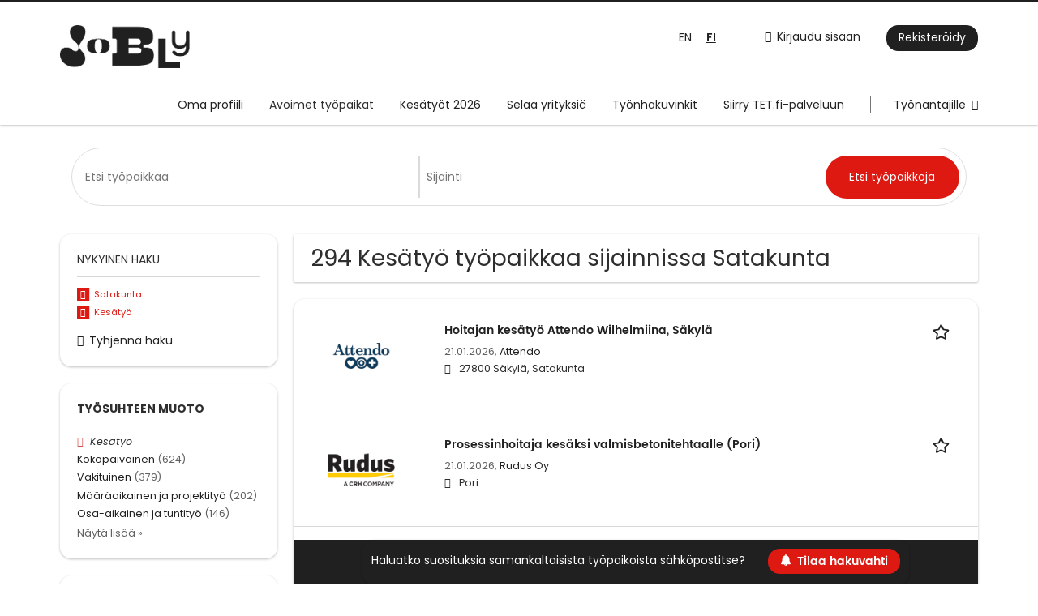

--- FILE ---
content_type: text/html; charset=utf-8
request_url: https://www.jobly.fi/tyopaikat/salon-ihanainen-oy/satakunta/kesatyo
body_size: 17884
content:
<!DOCTYPE html>
<!--[if IEMobile 7]><html class="no-js ie iem7" lang="fi" dir="ltr"><![endif]-->
<!--[if lte IE 6]><html class="no-js ie lt-ie9 lt-ie8 lt-ie7" lang="fi" dir="ltr"><![endif]-->
<!--[if (IE 7)&(!IEMobile)]><html class="no-js ie lt-ie9 lt-ie8" lang="fi" dir="ltr"><![endif]-->
<!--[if IE 8]><html class="no-js ie lt-ie9" lang="fi" dir="ltr"><![endif]-->
<!--[if (gte IE 9)|(gt IEMobile 7)]><html class="no-js ie" lang="fi" dir="ltr" prefix="og: http://ogp.me/ns# content: http://purl.org/rss/1.0/modules/content/ dc: http://purl.org/dc/terms/ foaf: http://xmlns.com/foaf/0.1/ rdfs: http://www.w3.org/2000/01/rdf-schema# sioc: http://rdfs.org/sioc/ns# sioct: http://rdfs.org/sioc/types# skos: http://www.w3.org/2004/02/skos/core# xsd: http://www.w3.org/2001/XMLSchema#"><![endif]-->
<!--[if !IE]><!--><html class="no-js" lang="fi" dir="ltr" prefix="og: http://ogp.me/ns# content: http://purl.org/rss/1.0/modules/content/ dc: http://purl.org/dc/terms/ foaf: http://xmlns.com/foaf/0.1/ rdfs: http://www.w3.org/2000/01/rdf-schema# sioc: http://rdfs.org/sioc/ns# sioct: http://rdfs.org/sioc/types# skos: http://www.w3.org/2004/02/skos/core# xsd: http://www.w3.org/2001/XMLSchema#"><!--<![endif]-->
<head>
  <title>Kesätyö työpaikat sijainnissa Satakunta | Jobly</title>
  <!--[if IE]><![endif]-->
<meta charset="utf-8" />
<script>var dataLayer = window.dataLayer = window.dataLayer || []; dataLayer.push({"event":"jobSearch","entityId":"2578159|2569013|2568994|2574979|2574978|2574974|2574975|2574976|2574977|2574968|2574971|2577586|2574972|2574970|2548016|2577564|2577889|2577905|2577024|2565121","entityType":"view","entityBundle":"(none)","entityUid":-1,"userRole":"anonymous","company":"(none)","companies":"(none)","occupations":"(none)","occupation":"(none)","regions":"Satakunta","region":"Satakunta","jobApplicationType":"(none)","jobSource":-1,"jobUpgrades":"(none)","employmentType":"Kes\u00e4ty\u00f6","employmentTypes":"Kes\u00e4ty\u00f6"});</script>
<meta name="description" content="294 Kesätyö työpaikkaa sijainnissa Satakunta - Hae työpaikkoja sivustolla Jobly." />
<script type="application/ld+json">{"@context":"http:\/\/schema.org","@type":"WebSite","name":"Jobly","url":"https:\/\/www.jobly.fi"}</script>
<script type="application/ld+json">{"@context":"http:\/\/schema.org","@type":"Organization","url":"https:\/\/www.jobly.fi","logo":"https:\/\/www.jobly.fi\/sites\/all\/themes\/jobly\/logo.png"}</script>
<link as="image" href="https://www.jobly.fi/sites/all/themes/jobly/logo.png" rel="preload" />
<link as="font" href="https://www.jobly.fi/profiles/recruiter/themes/epiq/dist/fonts/fontawesome-webfont.woff" type="font/woff" crossorigin="1" rel="preload" />
<link as="font" href="https://www.jobly.fi/sites/all/themes/jobly/dist/fonts/poppins/Poppins-Bold.woff?v=1.0.0" crossorigin="1" type="font/woff" rel="preload" />
<link as="font" href="https://www.jobly.fi/sites/all/themes/jobly/dist/fonts/poppins/Poppins-Bold.woff2?v=1.0.0" crossorigin="1" type="font/woff2" rel="preload" />
<link as="font" href="https://www.jobly.fi/sites/all/themes/jobly/dist/fonts/poppins/Poppins-Italic.woff?v=1.0.0" crossorigin="1" type="font/woff" rel="preload" />
<link as="font" href="https://www.jobly.fi/sites/all/themes/jobly/dist/fonts/poppins/Poppins-Italic.woff2?v=1.0.0" crossorigin="1" type="font/woff2" rel="preload" />
<link as="font" href="https://www.jobly.fi/sites/all/themes/jobly/dist/fonts/poppins/Poppins-Regular.woff?v=1.0.0" crossorigin="1" type="font/woff" rel="preload" />
<link as="font" href="https://www.jobly.fi/sites/all/themes/jobly/dist/fonts/poppins/Poppins-Regular.woff2?v=1.0.0" crossorigin="1" type="font/woff2" rel="preload" />
<link as="font" href="https://www.jobly.fi/sites/all/themes/jobly/dist/fonts/poppins/Poppins-SemiBold.woff?v=1.0.0" crossorigin="1" type="font/woff" rel="preload" />
<link as="font" href="https://www.jobly.fi/sites/all/themes/jobly/dist/fonts/poppins/Poppins-SemiBold.woff2?v=1.0.0" crossorigin="1" type="font/woff2" rel="preload" />
<link rel="shortcut icon" href="https://www.jobly.fi/sites/all/themes/jobly/favicon.ico" type="image/vnd.microsoft.icon" />
<script>window.dataLayer = window.dataLayer || []; window.dataLayer.push();</script>
<script type="text/javascript" async src="https://bot.leadoo.com/bot/dynamic.js?company=YZqlEMBA"></script><script>digitalData = {"pageInstanceID":"c2VhcmNoL2pvYi9zYWxvbi1paGFuYWluZW4tb3kvc2F0YWt1bnRhL2tlc2F0eW8=_mo_prod","version":{"almaVersion":"2.3","specificationVersion":"1.0"},"page":{"pageInfo":{"pageID":"c2VhcmNoL2pvYi9zYWxvbi1paGFuYWluZW4tb3kvc2F0YWt1bnRhL2tlc2F0eW8=","sysEnv":"responsive","pageTitle":"","publisher":"Monster"},"category":{"primaryCategory":"search"},"attributes":{"environment":"prod","userAgentHeader":"Mozilla\/5.0 (Macintosh; Intel Mac OS X 10_15_7) AppleWebKit\/537.36 (KHTML, like Gecko) Chrome\/131.0.0.0 Safari\/537.36; ClaudeBot\/1.0; +claudebot@anthropic.com)","contentCharge":"free","searchParameters":{"searchTerm":[],"locationSearchTerm":"","radius":["50"],"jobStatus":["Kes\u00e4ty\u00f6"],"companyName":[],"jobTitleCategory":"","jobLocationCountry":"Suomi","jobLocationRegion":"Satakunta","jobLocationCity":""}}}};</script>
<link rel="profile" href="http://www.w3.org/1999/xhtml/vocab" />
<meta property="og:image" name="twitter:image:src" content="https://www.jobly.fi/sites/all/themes/jobly/dist/images/og-image.jpg" />
<meta property="og:image" content="https://www.jobly.fi/sites/all/themes/jobly/dist/images/og-image.jpg" />
<meta name="HandheldFriendly" content="true" />
<meta name="MobileOptimized" content="width" />
<meta http-equiv="cleartype" content="on" />
<link rel="apple-touch-icon-precomposed" href="https://www.jobly.fi/sites/all/themes/jobly/apple-touch-icon-precomposed.png" />
<link rel="apple-touch-icon" href="https://www.jobly.fi/sites/all/themes/jobly/apple-touch-icon.png" />
<meta name="viewport" content="width=device-width, initial-scale=1.0, minimum-scale=1.0" />
<link rel="canonical" href="https://www.jobly.fi/tyopaikat/salon-ihanainen-oy/satakunta" />
<meta property="og:site_name" content="Jobly" />
<meta property="og:type" content="article" />
<meta property="og:url" content="https://www.jobly.fi/tyopaikat/salon-ihanainen-oy/satakunta/kesatyo" />
<meta name="facebook-domain-verification" content="fjvzokbhxsgr59i6pj3b3fvggfez1t" />
  <link type="text/css" rel="stylesheet" href="https://www.jobly.fi/sites/default/files/advagg_css/css__ecI-b0vwEJN6z93gbin_rJzyoreyiqbGbvGNw-Nq9Js__v3bu_jS-KalT7VWCxG4S2YHDhQB22AbKBgcaS8N0x9U__e7Sm5hpULtpdhvnW_Fq3WsCF3IIRgBeLCmb8WdwvtIA.css" media="all" />
<style>@font-face{font-family:'drop';src:local(Arial),local(Droid)}@font-face{font-family:'spinjs';src:local(Arial),local(Droid)}.ajax-progress div.throbber{font-family:spinjs !important;line-height:15px;text-indent:1px;word-spacing:33px;letter-spacing:50px;font-size:25px;font-weight:400;text-decoration:none;color:#475a69;background-color:#000}</style>
<link type="text/css" rel="stylesheet" href="https://www.jobly.fi/sites/default/files/advagg_css/css__vU54MfjNdVCAsADJi8scutRkqay5Gml0xQwGlxzKiO4__InbwkTsiUsTkLUZXP3RVA3whlCiJEMudjeEvPi1nigk__e7Sm5hpULtpdhvnW_Fq3WsCF3IIRgBeLCmb8WdwvtIA.css" media="all" />
<style>.ajax-progress div.throbber{font-family:spinjs !important;line-height:15px;text-indent:1px;word-spacing:33px;letter-spacing:50px;font-size:25px;font-weight:400;text-decoration:none;color:#475a69;background-color:#000}</style>
<link type="text/css" rel="stylesheet" href="https://www.jobly.fi/sites/default/files/advagg_css/css___9TI5Ako7Brllotie--cLOeHS30yZa-DAmbU4mqjOF0__S9lQCjBdrqIR4692nPZ1DYOVFkhG_Tku_FEc6HwlIag__e7Sm5hpULtpdhvnW_Fq3WsCF3IIRgBeLCmb8WdwvtIA.css" media="all" />

<!--[if lte IE 8]>
<link type="text/css" rel="stylesheet" href="https://www.jobly.fi/sites/default/files/advagg_css/css__sCYoosFfBJayydrAU_BPKtE-1K9HxkL3-o87OjNovzA__wA7970nIKcZYOUlEqBFyLgu_PYiI3gPFPV59u7jzKXk__e7Sm5hpULtpdhvnW_Fq3WsCF3IIRgBeLCmb8WdwvtIA.css" media="all" />
<![endif]-->
  </head>
<body class="html not-front not-logged-in page-search page-search-job page-search-job-salon-ihanainen-oy page-search-job-salon-ihanainen-oy-satakunta page-search-job-salon-ihanainen-oy-satakunta-kesatyo i18n-fi section-search sidebar-first has-branding-logo" x-ms-format-detection="none">
  <a href="#main-content" class="element-invisible element-focusable">Skip to main content</a>
  <noscript aria-hidden="true"><iframe src="https://www.googletagmanager.com/ns.html?id=GTM-N4JD2N3" height="0" width="0" style="display:none;visibility:hidden" title="Google Tag Manager">Google Tag Manager</iframe></noscript><noscript aria-hidden="true"><iframe src="https://www.googletagmanager.com/ns.html?id=GTM-5TL68XJ" height="0" width="0"  title="Google Tag Manager">Google Tag Manager</iframe></noscript>  <div  class="l-page">
  <header class="l-header" role="banner">
    <div class="l-mobile-menu">
      <div class="menu">
        <button class="menu--mobile__switch svg-icon--action svg-icon">
          
<span class="recruiter-epiq-icon svg-icon"  class="recruiter-epiq-icon svg-icon">
<svg xmlns="http://www.w3.org/2000/svg" role="img" aria-labelledby="bars" viewBox="0 0 100 100">
      <title id="bars">Valikko</title>
    <use
    xlink:href="https://www.jobly.fi/sites/all/themes/jobly/dist/icons/defs/icons.svg?refresh2#bars"></use>
</svg>
</span>
        </button>
      </div>
      <div class="l-branding-mobile">
                              <a href="/"
               title="Etusivulle" rel="home"
               class="site-logo">
              <img src="https://www.jobly.fi/sites/all/themes/jobly/logo.png"
                   alt="Jobly logo"/>
            </a>
                                </div>
      <a href="/tyopaikat" class="svg-icon--action svg-icon">
        
<span class="recruiter-epiq-icon svg-icon"  class="recruiter-epiq-icon svg-icon">
<svg xmlns="http://www.w3.org/2000/svg" role="img" aria-labelledby="search" viewBox="0 0 100 100">
      <title id="search">Etsi työpaikkoja</title>
    <use
    xlink:href="https://www.jobly.fi/sites/all/themes/jobly/dist/icons/defs/icons.svg?refresh2#search"></use>
</svg>
</span>
      </a>
    </div>
    <div class="l-header-line-1">
        <div class="l-container">
            <div class="l-branding">
                                <a href="/"
                     title="Etusivulle" rel="home"
                     class="site-logo">
                      <img src="https://www.jobly.fi/sites/all/themes/jobly/logo.png"
                           alt="Jobly logo"/>
                  </a>
                            
                                        </div>

                      <div class="l-navigation-container mobile-menu">
                <div class="navigation__mobile-menu-branding">
                                        <a href="/"
                         title="Etusivulle" rel="home"
                         class="site-logo">
                          <img src="https://www.jobly.fi/sites/all/themes/jobly/logo.png"
                               alt="Jobly logo"/>
                      </a>
                                      <button class="mobile-menu__close svg-icon--action">
                      
<span class="recruiter-epiq-icon svg-icon svg-icon--action"  class="recruiter-epiq-icon svg-icon svg-icon--action">
<svg xmlns="http://www.w3.org/2000/svg" role="img" aria-labelledby="times" viewBox="0 0 100 100">
      <title id="times">Close menu</title>
    <use
    xlink:href="https://www.jobly.fi/sites/all/themes/jobly/dist/icons/defs/icons.svg?refresh2#times"></use>
</svg>
</span>
                    </button>
                </div>
                <div class="l-navigation-top">
                                      <div class="l-region l-region--navigation-top">
    <nav id="block-menu-menu-login-menu" role="navigation" aria-label="Kirjautuminen" class="block block--menu block-user-menu block--menu-menu-login-menu">
        <div class="block__title"><span><strong>Kirjautuminen</strong></span></div>
    
  <ul class="menu"><li class="first leaf"><a href="/kayttaja/kirjaudu" class="login-transparent">Kirjaudu sisään</a></li>
<li class="last leaf"><a href="/kayttaja/rekisteroidy" class="epiq-button--primary">Rekisteröidy</a></li>
</ul></nav>
<div id="block-locale-language" role="complementary" class="block block--locale block--locale-language">
        <div class="block__title"><span>Kielet</span></div>
      <div class="block__content">
    <ul class="language-switcher-locale-url"><li class="en-UK first"><a href="/en/jobs/satakunta/summer-job" class="language-link" xml:lang="en-UK" hreflang="en">EN</a></li>
<li class="fi last"><a href="/tyopaikat/satakunta/kesatyo" class="language-link active" xml:lang="fi" hreflang="fi">FI</a></li>
</ul>  </div>
</div>
  </div>
                </div>
                <div class="l-navigation-main">
                    <div class="l-region l-region--navigation">
    <nav id="block-menu-menu-applicant-menu" role="navigation" aria-label="Päävalikko" class="block block--menu block-main-menu block-applicant-menu block--menu-menu-applicant-menu">
        <div class="block__title"><span><strong>Päävalikko</strong></span></div>
    
  <ul class="menu"><li class="first leaf"><a href="/oma-profiili" title="">Oma profiili</a></li>
<li class="collapsed active-trail"><a href="/tyopaikat" title="" class="active-trail active">Avoimet työpaikat</a></li>
<li class="leaf"><a href="/tyopaikat/kesatyo">Kesätyöt 2026</a></li>
<li class="leaf"><a href="/yritykset">Selaa yrityksiä</a></li>
<li class="leaf"><a href="/artikkelit">Työnhakuvinkit</a></li>
<li class="leaf"><a href="https://tetpaikat.tet.fi/fi/jobs">Siirry TET.fi-palveluun</a></li>
<li class="last leaf"><a href="/rekrytointi" class="menu-item--switch">Työnantajille</a></li>
</ul></nav>
  </div>
                </div>
            </div>
        </div>
    </div>
    <div class="l-header-line-2">
        <div class="l-container">
            <div class="l-navigation-main">
                <div class="l-region l-region--navigation">
      <div class="l-region l-region--navigation">
    <nav id="block-menu-menu-applicant-menu" role="navigation" aria-label="Päävalikko" class="block block--menu block-main-menu block-applicant-menu block--menu-menu-applicant-menu">
        <div class="block__title"><span><strong>Päävalikko</strong></span></div>
    
  <ul class="menu"><li class="first leaf"><a href="/oma-profiili" title="">Oma profiili</a></li>
<li class="collapsed active-trail"><a href="/tyopaikat" title="" class="active-trail active">Avoimet työpaikat</a></li>
<li class="leaf"><a href="/tyopaikat/kesatyo">Kesätyöt 2026</a></li>
<li class="leaf"><a href="/yritykset">Selaa yrityksiä</a></li>
<li class="leaf"><a href="/artikkelit">Työnhakuvinkit</a></li>
<li class="leaf"><a href="https://tetpaikat.tet.fi/fi/jobs">Siirry TET.fi-palveluun</a></li>
<li class="last leaf"><a href="/rekrytointi" class="menu-item--switch">Työnantajille</a></li>
</ul></nav>
  </div>
  </div>
            </div>
        </div>
    </div>
  </header>

  
      <div class="l-search">
      <div class="l-container">
          <div class="l-region l-region--search">
    <div id="block-views-exp-job-search-search-page" class="block block--views block-search block-job-search block--views-exp-job-search-search-page">
        <div class="block__content">
    <form role="search" class="views-exposed-form-job-search-search-page recruiter-geo-search-enabled mini-exposed-filters" action="/tyopaikat/salon-ihanainen-oy/satakunta/kesatyo" method="get" id="views-exposed-form-job-search-search-page" accept-charset="UTF-8"><div><div class="views-exposed-form">
  <div class="views-exposed-widgets clearfix">
          <div id="edit-search-wrapper" class="views-exposed-widget views-widget-filter-search_api_views_fulltext ">
                  <label for="edit-search">
            Mitä etsit?          </label>
          <div class="views-widget">
            <div class="form-item form-type-autocomplete form-type-textfield form-item-search">
 <div class="form-item-input"><input class="auto_submit form-text form-autocomplete" data-search-api-autocomplete-search="search_api_views_job_search" placeholder="Etsi työpaikkaa" type="text" id="edit-search" name="search" value="" size="30" maxlength="128" /><input type="hidden" id="edit-search-autocomplete" value="https://www.jobly.fi/sapi_autocomplete.php?machine_name=search_api_views_job_search&amp;language=fi" disabled="disabled" class="autocomplete" />
</div></div>
          </div>
                      </div>
                <div id="edit-job-geo-location-wrapper" class="views-exposed-widget views-widget-filter-job_geo_location ">
                  <label for="edit-job-geo-location">
            Missä?          </label>
          <div class="views-widget">
            <input id="edit-job-geo-location" type="hidden" name="job_geo_location" value="" />
<div id='root-job-geo-location'><div class='views-exposed-widget' style='visibility: hidden;'><div class='geosuggest__input-wrapper'><input type='text'></div></div></div>          </div>
                      </div>
                          <div class="views-exposed-widget views-submit-button">
      <div class="mobile-trigger-wrapper"><div class="mobile-facets__trigger-wrapper"><a class="mobile-facets__trigger svg-icon--action svg-icon--baseline keyboard-clickable" tabindex="0" role="button">
<span class="recruiter-epiq-icon svg-icon"  class="recruiter-epiq-icon svg-icon">
<svg xmlns="http://www.w3.org/2000/svg" role="img" aria-labelledby="sliders-h" viewBox="0 0 100 100">
    <use
    xlink:href="https://www.jobly.fi/sites/all/themes/jobly/dist/icons/defs/icons.svg?refresh2#sliders-h"></use>
</svg>
</span>
</a></div><div class="mobile-facets__buttons-wrapper"></div></div><div class="form-item form-type-submit form-item-Etsi-työpaikkoja">
 <input type="submit" id="edit-submit-job-search" name="Etsi työpaikkoja" value="Etsi työpaikkoja" class="form-submit button button--primary" />
</div>
<input class="latitude" data-geo="lat" type="hidden" name="lat" value="" />
<input class="longitude" data-geo="lng" type="hidden" name="lon" value="" />
<input class="country" data-geo="country" type="hidden" name="country" value="" />
<input class="administrative_area_level_1" data-geo="administrative_area_level_1" type="hidden" name="administrative_area_level_1" value="" />
    </div>
      </div>
</div>
</div></form>  </div>
</div>
  </div>
      </div>
    </div>
  
  <div class="l-main">
    <div class="l-container">
      <div class="l-content" role="main">
        <a id="main-content"></a>
                                                                          <div class="l-region l-region--content">
    <div class="view view-job-search view-id-job_search view-display-id-search_page view-dom-id-4291b15b9016d055c355c8b3168ef238 mini-exposed-filters--results agent-box-sticky">
            <div class="view-header">
      <h1 class="search-result-header">294 Kesätyö työpaikkaa sijainnissa Satakunta</h1><div role="dialog" aria-hidden="true" aria-labelledby="Search dialog" aria-describedby="Modal dialog to create a new saved search for jobs" class="block-search-api-saved-searches--modal md-effect-3" data-show-automatic="false" data-show-automatic-time="">
  <div id="block-search-api-saved-searches-job-search" class="block block--search-api-saved-searches agent-target block--search-api-saved-searches-job-search">
              <h2 class="block__title">Tallenna haku</h2>
        
    <div class="block-search-api-saved-searches__inner">
      <div class="block-search-api-saved-searches__icon">
      </div>
      <div class="block__content">
        <noscript>
  <style>form.antibot { display: none !important; }</style>
  <div class="antibot-no-js antibot-message antibot-message-warning messages warning">
    You must have JavaScript enabled to use this form.  </div>
</noscript>
<div id="search-api-saved-searches-save-form-wrapper"><form class="search-api-saved-searches-save-form antibot" action="/antibot" method="post" id="search-api-saved-searches-save-form" accept-charset="UTF-8"><div><div id="edit-description" class="form-item form-type-item">
 
<div class="description">Aktivoi hakuvahti, niin saat tiedon hakuusi sopivista työpaikoista sähköpostilla.</div>
</div>
<div class="saved-search__search-results"> Kesätyö työpaikat sijainnissa Satakunta </div><div class="form-item form-type-textfield form-item-mail">
  <label for="edit-mail">Sähköpostiosoite <span class="form-required" title="This field is required.">*</span></label>
 <div class="form-item-input"><input placeholder="Sähköpostiosoite" type="text" id="edit-mail" name="mail" value="" size="16" maxlength="100" class="form-text required" />
</div></div>
<input type="hidden" name="form_build_id" value="form-6dGqfcgKqRpNO7vtMbZ95Kg9SQ2PFC4UnhSEFvuPfFQ" />
<input type="hidden" name="form_id" value="search_api_saved_searches_save_form" />
<input type="hidden" name="antibot_key" value="" />
<input type="hidden" name="antibot_timestamp" value="1768994253" />
<div class="form-item form-type-checkbox form-item-recruiter-terms-of-use">
 <div class="form-item-input"><input type="checkbox" id="edit-recruiter-terms-of-use" name="recruiter_terms_of_use" value="1" class="form-checkbox required" />  <label class="option" for="edit-recruiter-terms-of-use">Tilaamalla hakuvahdin luot <a href="https://www.almamedia.fi/alma-tunnus" target="_blank">Alma-tunnuksen</a> ja sitoudut noudattamaan palveluidemme <a href="/kayttoehdot" target="_blank">käyttöehtoja</a>, sekä ilmoitat lukeneesi ja hyväksyväsi Alma Median <a href="https://www.almamedia.fi/en/tietosuoja/data-privacy/" target="_blank">yleisen tietosuojakuvauksen</a>. <span class="form-required" title="This field is required.">*</span></label>

</div></div>
<div class="form-item form-type-submit form-item-op">
 <input type="submit" id="edit-submit" name="op" value="Aktivoi" class="form-submit button button--primary" />
</div>
<button type='button' class='hide-wide hide-narrow md-hide saved-search-button--cancel'>Peruuta</button></div></form></div>      </div>
      <button class="md-close
                  md-hide-x                ">
        
<span class="recruiter-epiq-icon svg-icon"  class="recruiter-epiq-icon svg-icon">
<svg xmlns="http://www.w3.org/2000/svg" role="img" aria-labelledby="times" viewBox="0 0 100 100">
      <title id="times">Close menu</title>
    <use
    xlink:href="https://www.jobly.fi/sites/all/themes/jobly/dist/icons/defs/icons.svg?refresh2#times"></use>
</svg>
</span>
<span class="hide-offscreen">Close dialog</span></button>
    </div>
  </div>
</div>
    </div>
  
  
  
      <div class="view-content">
        <div class="views-row views-row-1 views-row-odd views-row-first">
    <article id="node-2578159"  about="/tyopaikka/hoitajan-kesatyo-attendo-wilhelmiina-sakyla-2578159" typeof="sioc:Item foaf:Document" class="node node--job-per-template node-teaser has-logo node-job node--teaser node--job-per-template--teaser">

  <div class="job__logo">
          <a href="https://www.jobly.fi/tyopaikka/hoitajan-kesatyo-attendo-wilhelmiina-sakyla-2578159" class="recruiter-job-link" title="Hoitajan kesätyö Attendo Wilhelmiina, Säkylä">
        <picture  title="Hoitajan kesätyö Attendo Wilhelmiina, Säkylä">
<!--[if IE 9]><video style="display: none;"><![endif]-->
<source data-srcset="https://www.jobly.fi/sites/default/files/styles/squared_logo_wide_1x/public/company_logos/untitled_55.png?itok=sYNR4ARw 1x, https://www.jobly.fi/sites/default/files/styles/squared_logo_wide_2x/public/company_logos/untitled_55.png?itok=prQDfcsD 2x" data-aspectratio="400/400" media="(min-width: 1200px)" />
<source data-srcset="https://www.jobly.fi/sites/default/files/styles/squared_logo_narrow_1x/public/company_logos/untitled_55.png?itok=iqmzFgAi 1x, https://www.jobly.fi/sites/default/files/styles/squared_logo_narrow_2x/public/company_logos/untitled_55.png?itok=Txgpww63 2x" data-aspectratio="240/240" media="(min-width: 800px)" />
<source data-srcset="https://www.jobly.fi/sites/default/files/styles/squared_logo_small_1x/public/company_logos/untitled_55.png?itok=Tm0VGJrT 1x, https://www.jobly.fi/sites/default/files/styles/squared_logo_small_2x/public/company_logos/untitled_55.png?itok=C0WrHQ24 2x" data-aspectratio="180/180" media="(min-width: 480px)" />
<source data-srcset="https://www.jobly.fi/sites/default/files/styles/squared_logo_mobile_1x/public/company_logos/untitled_55.png?itok=GVBqrig5 1x, https://www.jobly.fi/sites/default/files/styles/squared_logo_mobile_2x/public/company_logos/untitled_55.png?itok=EgDsJqhm 2x" data-aspectratio="180/180" media="(min-width: 0px)" />
<!--[if IE 9]></video><![endif]-->
<img  class="lazyload" data-aspectratio="" data-src="https://www.jobly.fi/sites/default/files/styles/squared_logo/public/company_logos/untitled_55.png?itok=kziD_Qhg" alt="Hoitajan kesätyö Attendo Wilhelmiina, Säkylä job image" title="Hoitajan kesätyö Attendo Wilhelmiina, Säkylä" />
</picture>      </a>
          <div class="mobile_job_badge">
          </div>
                    <div class="job__links mobile">
        <div class="job__savethejob">
          <ul class="links links--inline node__links"><li class="recruiter_job_search_bookmark_anon first last"><a href="/job-bookmarks-anon/2578159?destination=search/job/salon-ihanainen-oy/satakunta/kesatyo" title="Tallenna työpaikka" rel="nofollow" data-nid="2578159">
<span class="recruiter-epiq-icon  svg-icon svg-icon--action"  class="recruiter-epiq-icon  svg-icon svg-icon--action">
<svg xmlns="http://www.w3.org/2000/svg" role="img" aria-labelledby="shape-star-line" viewBox="0 0 100 100">
      <title id="shape-star-line">Tallenna työpaikka</title>
    <use
    xlink:href="https://www.jobly.fi/sites/all/themes/jobly/dist/icons/defs/icons.svg?refresh2#shape-star-line"></use>
</svg>
</span>
<span>Tallenna työpaikka</span></a></li>
</ul>        </div>
              </div>
      </div>

  <div class="mobile_job__content">
  <div class="job__content clearfix" class="node__content">

    <h2 class="node__title">
            <a href="https://www.jobly.fi/tyopaikka/hoitajan-kesatyo-attendo-wilhelmiina-sakyla-2578159" class="recruiter-job-link" title="Hoitajan kesätyö Attendo Wilhelmiina, Säkylä">
        Hoitajan kesätyö Attendo Wilhelmiina, Säkylä      </a>
    </h2>

    <div class="description">
      <span class="date">
                  21.01.2026,               </span>
        <span class="recruiter-company-profile-job-organization"><a href="https://www.jobly.fi/company/234456">Attendo</a></span>    </div>

    
          <div class="location">
        <span>27800 Säkylä, Satakunta</span>      </div>
    
    <div class="terms">
          </div>

        </div>

  <div class="job__links desktop">
    <ul class="links links--inline node__links"><li class="recruiter_job_search_bookmark_anon first last"><a href="/job-bookmarks-anon/2578159?destination=search/job/salon-ihanainen-oy/satakunta/kesatyo" title="Tallenna työpaikka" rel="nofollow" data-nid="2578159">
<span class="recruiter-epiq-icon  svg-icon svg-icon--action"  class="recruiter-epiq-icon  svg-icon svg-icon--action">
<svg xmlns="http://www.w3.org/2000/svg" role="img" aria-labelledby="shape-star-line" viewBox="0 0 100 100">
      <title id="shape-star-line">Tallenna työpaikka</title>
    <use
    xlink:href="https://www.jobly.fi/sites/all/themes/jobly/dist/icons/defs/icons.svg?refresh2#shape-star-line"></use>
</svg>
</span>
<span>Tallenna työpaikka</span></a></li>
</ul>      </div>

  
</article>
  </div>
  <div class="views-row views-row-2 views-row-even">
    <article id="node-2569013"  about="/tyopaikka/prosessinhoitaja-kesaksi-valmisbetonitehtaalle-pori-2569013" typeof="sioc:Item foaf:Document" class="node node--job-per-template node-teaser has-logo node-job node--teaser node--job-per-template--teaser">

  <div class="job__logo">
          <a href="https://www.jobly.fi/tyopaikka/prosessinhoitaja-kesaksi-valmisbetonitehtaalle-pori-2569013" class="recruiter-job-link" title="Prosessinhoitaja kesäksi valmisbetonitehtaalle (Pori)">
        <picture  title="Prosessinhoitaja kesäksi valmisbetonitehtaalle (Pori)">
<!--[if IE 9]><video style="display: none;"><![endif]-->
<source data-srcset="https://www.jobly.fi/sites/default/files/styles/squared_logo_wide_1x/public/recruiter_job_templates/rudus-uusi-logo.jpg?itok=aZiNlqYM 1x, https://www.jobly.fi/sites/default/files/styles/squared_logo_wide_2x/public/recruiter_job_templates/rudus-uusi-logo.jpg?itok=MrbzOZAo 2x" data-aspectratio="400/400" media="(min-width: 1200px)" />
<source data-srcset="https://www.jobly.fi/sites/default/files/styles/squared_logo_narrow_1x/public/recruiter_job_templates/rudus-uusi-logo.jpg?itok=traw-g_Y 1x, https://www.jobly.fi/sites/default/files/styles/squared_logo_narrow_2x/public/recruiter_job_templates/rudus-uusi-logo.jpg?itok=sfzS5clr 2x" data-aspectratio="240/240" media="(min-width: 800px)" />
<source data-srcset="https://www.jobly.fi/sites/default/files/styles/squared_logo_small_1x/public/recruiter_job_templates/rudus-uusi-logo.jpg?itok=9ZC0G3Hj 1x, https://www.jobly.fi/sites/default/files/styles/squared_logo_small_2x/public/recruiter_job_templates/rudus-uusi-logo.jpg?itok=Oru5vbNT 2x" data-aspectratio="180/180" media="(min-width: 480px)" />
<source data-srcset="https://www.jobly.fi/sites/default/files/styles/squared_logo_mobile_1x/public/recruiter_job_templates/rudus-uusi-logo.jpg?itok=Pz3zic7f 1x, https://www.jobly.fi/sites/default/files/styles/squared_logo_mobile_2x/public/recruiter_job_templates/rudus-uusi-logo.jpg?itok=HDUAepxS 2x" data-aspectratio="180/180" media="(min-width: 0px)" />
<!--[if IE 9]></video><![endif]-->
<img  class="lazyload" data-aspectratio="" data-src="https://www.jobly.fi/sites/default/files/styles/squared_logo/public/recruiter_job_templates/rudus-uusi-logo.jpg?itok=1ywQkuW9" alt="Prosessinhoitaja kesäksi valmisbetonitehtaalle (Pori) job image" title="Prosessinhoitaja kesäksi valmisbetonitehtaalle (Pori)" />
</picture>      </a>
          <div class="mobile_job_badge">
          </div>
                    <div class="job__links mobile">
        <div class="job__savethejob">
          <ul class="links links--inline node__links"><li class="recruiter_job_search_bookmark_anon first last"><a href="/job-bookmarks-anon/2569013?destination=search/job/salon-ihanainen-oy/satakunta/kesatyo" title="Tallenna työpaikka" rel="nofollow" data-nid="2569013">
<span class="recruiter-epiq-icon  svg-icon svg-icon--action"  class="recruiter-epiq-icon  svg-icon svg-icon--action">
<svg xmlns="http://www.w3.org/2000/svg" role="img" aria-labelledby="shape-star-line--2" viewBox="0 0 100 100">
      <title id="shape-star-line--2">Tallenna työpaikka</title>
    <use
    xlink:href="https://www.jobly.fi/sites/all/themes/jobly/dist/icons/defs/icons.svg?refresh2#shape-star-line"></use>
</svg>
</span>
<span>Tallenna työpaikka</span></a></li>
</ul>        </div>
              </div>
      </div>

  <div class="mobile_job__content">
  <div class="job__content clearfix" class="node__content">

    <h2 class="node__title">
            <a href="https://www.jobly.fi/tyopaikka/prosessinhoitaja-kesaksi-valmisbetonitehtaalle-pori-2569013" class="recruiter-job-link" title="Prosessinhoitaja kesäksi valmisbetonitehtaalle (Pori)">
        Prosessinhoitaja kesäksi valmisbetonitehtaalle (Pori)      </a>
    </h2>

    <div class="description">
      <span class="date">
                  21.01.2026,               </span>
        <span class="recruiter-company-profile-job-organization"><a href="https://www.jobly.fi/yritys/rudus-oy">Rudus Oy</a></span>    </div>

    
          <div class="location">
        <span>Pori</span>      </div>
    
    <div class="terms">
          </div>

        </div>

  <div class="job__links desktop">
    <ul class="links links--inline node__links"><li class="recruiter_job_search_bookmark_anon first last"><a href="/job-bookmarks-anon/2569013?destination=search/job/salon-ihanainen-oy/satakunta/kesatyo" title="Tallenna työpaikka" rel="nofollow" data-nid="2569013">
<span class="recruiter-epiq-icon  svg-icon svg-icon--action"  class="recruiter-epiq-icon  svg-icon svg-icon--action">
<svg xmlns="http://www.w3.org/2000/svg" role="img" aria-labelledby="shape-star-line--2" viewBox="0 0 100 100">
      <title id="shape-star-line--2">Tallenna työpaikka</title>
    <use
    xlink:href="https://www.jobly.fi/sites/all/themes/jobly/dist/icons/defs/icons.svg?refresh2#shape-star-line"></use>
</svg>
</span>
<span>Tallenna työpaikka</span></a></li>
</ul>      </div>

  
</article>
  </div>
  <div class="views-row views-row-3 views-row-odd">
    <article id="node-2568994"  about="/tyopaikka/laadunvalvoja-kesaksi-valmisbetonitehtaalle-pori-2568994" typeof="sioc:Item foaf:Document" class="node node--job-per-template node-teaser has-logo node-job node--teaser node--job-per-template--teaser">

  <div class="job__logo">
          <a href="https://www.jobly.fi/tyopaikka/laadunvalvoja-kesaksi-valmisbetonitehtaalle-pori-2568994" class="recruiter-job-link" title="Laadunvalvoja kesäksi valmisbetonitehtaalle (Pori)">
        <picture  title="Laadunvalvoja kesäksi valmisbetonitehtaalle (Pori)">
<!--[if IE 9]><video style="display: none;"><![endif]-->
<source data-srcset="https://www.jobly.fi/sites/default/files/styles/squared_logo_wide_1x/public/recruiter_job_templates/rudus-uusi-logo.jpg?itok=aZiNlqYM 1x, https://www.jobly.fi/sites/default/files/styles/squared_logo_wide_2x/public/recruiter_job_templates/rudus-uusi-logo.jpg?itok=MrbzOZAo 2x" data-aspectratio="400/400" media="(min-width: 1200px)" />
<source data-srcset="https://www.jobly.fi/sites/default/files/styles/squared_logo_narrow_1x/public/recruiter_job_templates/rudus-uusi-logo.jpg?itok=traw-g_Y 1x, https://www.jobly.fi/sites/default/files/styles/squared_logo_narrow_2x/public/recruiter_job_templates/rudus-uusi-logo.jpg?itok=sfzS5clr 2x" data-aspectratio="240/240" media="(min-width: 800px)" />
<source data-srcset="https://www.jobly.fi/sites/default/files/styles/squared_logo_small_1x/public/recruiter_job_templates/rudus-uusi-logo.jpg?itok=9ZC0G3Hj 1x, https://www.jobly.fi/sites/default/files/styles/squared_logo_small_2x/public/recruiter_job_templates/rudus-uusi-logo.jpg?itok=Oru5vbNT 2x" data-aspectratio="180/180" media="(min-width: 480px)" />
<source data-srcset="https://www.jobly.fi/sites/default/files/styles/squared_logo_mobile_1x/public/recruiter_job_templates/rudus-uusi-logo.jpg?itok=Pz3zic7f 1x, https://www.jobly.fi/sites/default/files/styles/squared_logo_mobile_2x/public/recruiter_job_templates/rudus-uusi-logo.jpg?itok=HDUAepxS 2x" data-aspectratio="180/180" media="(min-width: 0px)" />
<!--[if IE 9]></video><![endif]-->
<img  class="lazyload" data-aspectratio="" data-src="https://www.jobly.fi/sites/default/files/styles/squared_logo/public/recruiter_job_templates/rudus-uusi-logo.jpg?itok=1ywQkuW9" alt="Laadunvalvoja kesäksi valmisbetonitehtaalle (Pori) job image" title="Laadunvalvoja kesäksi valmisbetonitehtaalle (Pori)" />
</picture>      </a>
          <div class="mobile_job_badge">
          </div>
                    <div class="job__links mobile">
        <div class="job__savethejob">
          <ul class="links links--inline node__links"><li class="recruiter_job_search_bookmark_anon first last"><a href="/job-bookmarks-anon/2568994?destination=search/job/salon-ihanainen-oy/satakunta/kesatyo" title="Tallenna työpaikka" rel="nofollow" data-nid="2568994">
<span class="recruiter-epiq-icon  svg-icon svg-icon--action"  class="recruiter-epiq-icon  svg-icon svg-icon--action">
<svg xmlns="http://www.w3.org/2000/svg" role="img" aria-labelledby="shape-star-line--3" viewBox="0 0 100 100">
      <title id="shape-star-line--3">Tallenna työpaikka</title>
    <use
    xlink:href="https://www.jobly.fi/sites/all/themes/jobly/dist/icons/defs/icons.svg?refresh2#shape-star-line"></use>
</svg>
</span>
<span>Tallenna työpaikka</span></a></li>
</ul>        </div>
              </div>
      </div>

  <div class="mobile_job__content">
  <div class="job__content clearfix" class="node__content">

    <h2 class="node__title">
            <a href="https://www.jobly.fi/tyopaikka/laadunvalvoja-kesaksi-valmisbetonitehtaalle-pori-2568994" class="recruiter-job-link" title="Laadunvalvoja kesäksi valmisbetonitehtaalle (Pori)">
        Laadunvalvoja kesäksi valmisbetonitehtaalle (Pori)      </a>
    </h2>

    <div class="description">
      <span class="date">
                  21.01.2026,               </span>
        <span class="recruiter-company-profile-job-organization"><a href="https://www.jobly.fi/yritys/rudus-oy">Rudus Oy</a></span>    </div>

    
          <div class="location">
        <span>Pori</span>      </div>
    
    <div class="terms">
          </div>

        </div>

  <div class="job__links desktop">
    <ul class="links links--inline node__links"><li class="recruiter_job_search_bookmark_anon first last"><a href="/job-bookmarks-anon/2568994?destination=search/job/salon-ihanainen-oy/satakunta/kesatyo" title="Tallenna työpaikka" rel="nofollow" data-nid="2568994">
<span class="recruiter-epiq-icon  svg-icon svg-icon--action"  class="recruiter-epiq-icon  svg-icon svg-icon--action">
<svg xmlns="http://www.w3.org/2000/svg" role="img" aria-labelledby="shape-star-line--3" viewBox="0 0 100 100">
      <title id="shape-star-line--3">Tallenna työpaikka</title>
    <use
    xlink:href="https://www.jobly.fi/sites/all/themes/jobly/dist/icons/defs/icons.svg?refresh2#shape-star-line"></use>
</svg>
</span>
<span>Tallenna työpaikka</span></a></li>
</ul>      </div>

  
</article>
  </div>
  <div class="views-row views-row-4 views-row-even">
    <article id="node-2574979"  about="/tyopaikka/ymparistonsuojelutyontekija-kesatyontekija-2026-2574979" typeof="sioc:Item foaf:Document" class="node node--job-per-template node-teaser has-logo node-job node--teaser node--job-per-template--teaser">

  <div class="job__logo">
          <a href="https://www.jobly.fi/tyopaikka/ymparistonsuojelutyontekija-kesatyontekija-2026-2574979" class="recruiter-job-link" title="Ympäristönsuojelutyöntekijä, kesätyöntekijä 2026">
        <picture  title="Ympäristönsuojelutyöntekijä, kesätyöntekijä 2026">
<!--[if IE 9]><video style="display: none;"><![endif]-->
<source data-srcset="https://www.jobly.fi/sites/default/files/styles/squared_logo_wide_1x/public/company_logos/JobLogo_159.gif?itok=n7ZgOLsp 1x, https://www.jobly.fi/sites/default/files/styles/squared_logo_wide_2x/public/company_logos/JobLogo_159.gif?itok=zABlvIe6 2x" data-aspectratio="400/400" media="(min-width: 1200px)" />
<source data-srcset="https://www.jobly.fi/sites/default/files/styles/squared_logo_narrow_1x/public/company_logos/JobLogo_159.gif?itok=EIL84ocg 1x, https://www.jobly.fi/sites/default/files/styles/squared_logo_narrow_2x/public/company_logos/JobLogo_159.gif?itok=VPYtfPei 2x" data-aspectratio="240/240" media="(min-width: 800px)" />
<source data-srcset="https://www.jobly.fi/sites/default/files/styles/squared_logo_small_1x/public/company_logos/JobLogo_159.gif?itok=At0Ek9K7 1x, https://www.jobly.fi/sites/default/files/styles/squared_logo_small_2x/public/company_logos/JobLogo_159.gif?itok=DSXEInMX 2x" data-aspectratio="180/180" media="(min-width: 480px)" />
<source data-srcset="https://www.jobly.fi/sites/default/files/styles/squared_logo_mobile_1x/public/company_logos/JobLogo_159.gif?itok=nZ9zQV8A 1x, https://www.jobly.fi/sites/default/files/styles/squared_logo_mobile_2x/public/company_logos/JobLogo_159.gif?itok=WfpSQQPQ 2x" data-aspectratio="180/180" media="(min-width: 0px)" />
<!--[if IE 9]></video><![endif]-->
<img  class="lazyload" data-aspectratio="" data-src="https://www.jobly.fi/sites/default/files/styles/squared_logo/public/company_logos/JobLogo_159.gif?itok=qtusegrV" alt="Ympäristönsuojelutyöntekijä, kesätyöntekijä 2026 job image" title="Ympäristönsuojelutyöntekijä, kesätyöntekijä 2026" />
</picture>      </a>
          <div class="mobile_job_badge">
          </div>
                    <div class="job__links mobile">
        <div class="job__savethejob">
          <ul class="links links--inline node__links"><li class="recruiter_job_search_bookmark_anon first last"><a href="/job-bookmarks-anon/2574979?destination=search/job/salon-ihanainen-oy/satakunta/kesatyo" title="Tallenna työpaikka" rel="nofollow" data-nid="2574979">
<span class="recruiter-epiq-icon  svg-icon svg-icon--action"  class="recruiter-epiq-icon  svg-icon svg-icon--action">
<svg xmlns="http://www.w3.org/2000/svg" role="img" aria-labelledby="shape-star-line--4" viewBox="0 0 100 100">
      <title id="shape-star-line--4">Tallenna työpaikka</title>
    <use
    xlink:href="https://www.jobly.fi/sites/all/themes/jobly/dist/icons/defs/icons.svg?refresh2#shape-star-line"></use>
</svg>
</span>
<span>Tallenna työpaikka</span></a></li>
</ul>        </div>
              </div>
      </div>

  <div class="mobile_job__content">
  <div class="job__content clearfix" class="node__content">

    <h2 class="node__title">
            <a href="https://www.jobly.fi/tyopaikka/ymparistonsuojelutyontekija-kesatyontekija-2026-2574979" class="recruiter-job-link" title="Ympäristönsuojelutyöntekijä, kesätyöntekijä 2026">
        Ympäristönsuojelutyöntekijä, kesätyöntekijä 2026      </a>
    </h2>

    <div class="description">
      <span class="date">
                  21.01.2026,               </span>
        <span class="recruiter-company-profile-job-organization"><a href="https://www.jobly.fi/yritys/rauman-kaupunki">Rauman kaupunki</a></span>    </div>

    
          <div class="location">
        <span>Rauma, Satakunta</span>      </div>
    
    <div class="terms">
          </div>

        </div>

  <div class="job__links desktop">
    <ul class="links links--inline node__links"><li class="recruiter_job_search_bookmark_anon first last"><a href="/job-bookmarks-anon/2574979?destination=search/job/salon-ihanainen-oy/satakunta/kesatyo" title="Tallenna työpaikka" rel="nofollow" data-nid="2574979">
<span class="recruiter-epiq-icon  svg-icon svg-icon--action"  class="recruiter-epiq-icon  svg-icon svg-icon--action">
<svg xmlns="http://www.w3.org/2000/svg" role="img" aria-labelledby="shape-star-line--4" viewBox="0 0 100 100">
      <title id="shape-star-line--4">Tallenna työpaikka</title>
    <use
    xlink:href="https://www.jobly.fi/sites/all/themes/jobly/dist/icons/defs/icons.svg?refresh2#shape-star-line"></use>
</svg>
</span>
<span>Tallenna työpaikka</span></a></li>
</ul>      </div>

  
</article>
  </div>
  <div class="views-row views-row-5 views-row-odd">
    <article id="node-2574978"  about="/tyopaikka/puistojen-hoitotyot-kesatyontekijat-ajalle-16-1272026-2574978" typeof="sioc:Item foaf:Document" class="node node--job-per-template node-teaser has-logo node-job node--teaser node--job-per-template--teaser">

  <div class="job__logo">
          <a href="https://www.jobly.fi/tyopaikka/puistojen-hoitotyot-kesatyontekijat-ajalle-16-1272026-2574978" class="recruiter-job-link" title="Puistojen hoitotyöt, kesätyöntekijät ajalle 1.6.-12.7.2026">
        <picture  title="Puistojen hoitotyöt, kesätyöntekijät ajalle 1.6.-12.7.2026">
<!--[if IE 9]><video style="display: none;"><![endif]-->
<source data-srcset="https://www.jobly.fi/sites/default/files/styles/squared_logo_wide_1x/public/company_logos/JobLogo_159.gif?itok=n7ZgOLsp 1x, https://www.jobly.fi/sites/default/files/styles/squared_logo_wide_2x/public/company_logos/JobLogo_159.gif?itok=zABlvIe6 2x" data-aspectratio="400/400" media="(min-width: 1200px)" />
<source data-srcset="https://www.jobly.fi/sites/default/files/styles/squared_logo_narrow_1x/public/company_logos/JobLogo_159.gif?itok=EIL84ocg 1x, https://www.jobly.fi/sites/default/files/styles/squared_logo_narrow_2x/public/company_logos/JobLogo_159.gif?itok=VPYtfPei 2x" data-aspectratio="240/240" media="(min-width: 800px)" />
<source data-srcset="https://www.jobly.fi/sites/default/files/styles/squared_logo_small_1x/public/company_logos/JobLogo_159.gif?itok=At0Ek9K7 1x, https://www.jobly.fi/sites/default/files/styles/squared_logo_small_2x/public/company_logos/JobLogo_159.gif?itok=DSXEInMX 2x" data-aspectratio="180/180" media="(min-width: 480px)" />
<source data-srcset="https://www.jobly.fi/sites/default/files/styles/squared_logo_mobile_1x/public/company_logos/JobLogo_159.gif?itok=nZ9zQV8A 1x, https://www.jobly.fi/sites/default/files/styles/squared_logo_mobile_2x/public/company_logos/JobLogo_159.gif?itok=WfpSQQPQ 2x" data-aspectratio="180/180" media="(min-width: 0px)" />
<!--[if IE 9]></video><![endif]-->
<img  class="lazyload" data-aspectratio="" data-src="https://www.jobly.fi/sites/default/files/styles/squared_logo/public/company_logos/JobLogo_159.gif?itok=qtusegrV" alt="Puistojen hoitotyöt, kesätyöntekijät ajalle 1.6.-12.7.2026 job image" title="Puistojen hoitotyöt, kesätyöntekijät ajalle 1.6.-12.7.2026" />
</picture>      </a>
          <div class="mobile_job_badge">
          </div>
                    <div class="job__links mobile">
        <div class="job__savethejob">
          <ul class="links links--inline node__links"><li class="recruiter_job_search_bookmark_anon first last"><a href="/job-bookmarks-anon/2574978?destination=search/job/salon-ihanainen-oy/satakunta/kesatyo" title="Tallenna työpaikka" rel="nofollow" data-nid="2574978">
<span class="recruiter-epiq-icon  svg-icon svg-icon--action"  class="recruiter-epiq-icon  svg-icon svg-icon--action">
<svg xmlns="http://www.w3.org/2000/svg" role="img" aria-labelledby="shape-star-line--5" viewBox="0 0 100 100">
      <title id="shape-star-line--5">Tallenna työpaikka</title>
    <use
    xlink:href="https://www.jobly.fi/sites/all/themes/jobly/dist/icons/defs/icons.svg?refresh2#shape-star-line"></use>
</svg>
</span>
<span>Tallenna työpaikka</span></a></li>
</ul>        </div>
              </div>
      </div>

  <div class="mobile_job__content">
  <div class="job__content clearfix" class="node__content">

    <h2 class="node__title">
            <a href="https://www.jobly.fi/tyopaikka/puistojen-hoitotyot-kesatyontekijat-ajalle-16-1272026-2574978" class="recruiter-job-link" title="Puistojen hoitotyöt, kesätyöntekijät ajalle 1.6.-12.7.2026">
        Puistojen hoitotyöt, kesätyöntekijät ajalle 1.6.-12.7.2026      </a>
    </h2>

    <div class="description">
      <span class="date">
                  21.01.2026,               </span>
        <span class="recruiter-company-profile-job-organization"><a href="https://www.jobly.fi/yritys/rauman-kaupunki">Rauman kaupunki</a></span>    </div>

    
          <div class="location">
        <span>Rauma, Satakunta</span>      </div>
    
    <div class="terms">
          </div>

        </div>

  <div class="job__links desktop">
    <ul class="links links--inline node__links"><li class="recruiter_job_search_bookmark_anon first last"><a href="/job-bookmarks-anon/2574978?destination=search/job/salon-ihanainen-oy/satakunta/kesatyo" title="Tallenna työpaikka" rel="nofollow" data-nid="2574978">
<span class="recruiter-epiq-icon  svg-icon svg-icon--action"  class="recruiter-epiq-icon  svg-icon svg-icon--action">
<svg xmlns="http://www.w3.org/2000/svg" role="img" aria-labelledby="shape-star-line--5" viewBox="0 0 100 100">
      <title id="shape-star-line--5">Tallenna työpaikka</title>
    <use
    xlink:href="https://www.jobly.fi/sites/all/themes/jobly/dist/icons/defs/icons.svg?refresh2#shape-star-line"></use>
</svg>
</span>
<span>Tallenna työpaikka</span></a></li>
</ul>      </div>

  
</article>
  </div>
  <div class="views-row views-row-6 views-row-even">
    <article id="node-2574974"  about="/tyopaikka/wihertoimen-aluesiivooja-kesatyontekijat-ajalle-16-2672026-2574974" typeof="sioc:Item foaf:Document" class="node node--job-per-template node-teaser has-logo node-job node--teaser node--job-per-template--teaser">

  <div class="job__logo">
          <a href="https://www.jobly.fi/tyopaikka/wihertoimen-aluesiivooja-kesatyontekijat-ajalle-16-2672026-2574974" class="recruiter-job-link" title="Wihertoimen aluesiivooja, kesätyöntekijät ajalle 1.6.-26.7.2026">
        <picture  title="Wihertoimen aluesiivooja, kesätyöntekijät ajalle 1.6.-26.7.2026">
<!--[if IE 9]><video style="display: none;"><![endif]-->
<source data-srcset="https://www.jobly.fi/sites/default/files/styles/squared_logo_wide_1x/public/company_logos/JobLogo_159.gif?itok=n7ZgOLsp 1x, https://www.jobly.fi/sites/default/files/styles/squared_logo_wide_2x/public/company_logos/JobLogo_159.gif?itok=zABlvIe6 2x" data-aspectratio="400/400" media="(min-width: 1200px)" />
<source data-srcset="https://www.jobly.fi/sites/default/files/styles/squared_logo_narrow_1x/public/company_logos/JobLogo_159.gif?itok=EIL84ocg 1x, https://www.jobly.fi/sites/default/files/styles/squared_logo_narrow_2x/public/company_logos/JobLogo_159.gif?itok=VPYtfPei 2x" data-aspectratio="240/240" media="(min-width: 800px)" />
<source data-srcset="https://www.jobly.fi/sites/default/files/styles/squared_logo_small_1x/public/company_logos/JobLogo_159.gif?itok=At0Ek9K7 1x, https://www.jobly.fi/sites/default/files/styles/squared_logo_small_2x/public/company_logos/JobLogo_159.gif?itok=DSXEInMX 2x" data-aspectratio="180/180" media="(min-width: 480px)" />
<source data-srcset="https://www.jobly.fi/sites/default/files/styles/squared_logo_mobile_1x/public/company_logos/JobLogo_159.gif?itok=nZ9zQV8A 1x, https://www.jobly.fi/sites/default/files/styles/squared_logo_mobile_2x/public/company_logos/JobLogo_159.gif?itok=WfpSQQPQ 2x" data-aspectratio="180/180" media="(min-width: 0px)" />
<!--[if IE 9]></video><![endif]-->
<img  class="lazyload" data-aspectratio="" data-src="https://www.jobly.fi/sites/default/files/styles/squared_logo/public/company_logos/JobLogo_159.gif?itok=qtusegrV" alt="Wihertoimen aluesiivooja, kesätyöntekijät ajalle 1.6.-26.7.2026 job image" title="Wihertoimen aluesiivooja, kesätyöntekijät ajalle 1.6.-26.7.2026" />
</picture>      </a>
          <div class="mobile_job_badge">
          </div>
                    <div class="job__links mobile">
        <div class="job__savethejob">
          <ul class="links links--inline node__links"><li class="recruiter_job_search_bookmark_anon first last"><a href="/job-bookmarks-anon/2574974?destination=search/job/salon-ihanainen-oy/satakunta/kesatyo" title="Tallenna työpaikka" rel="nofollow" data-nid="2574974">
<span class="recruiter-epiq-icon  svg-icon svg-icon--action"  class="recruiter-epiq-icon  svg-icon svg-icon--action">
<svg xmlns="http://www.w3.org/2000/svg" role="img" aria-labelledby="shape-star-line--6" viewBox="0 0 100 100">
      <title id="shape-star-line--6">Tallenna työpaikka</title>
    <use
    xlink:href="https://www.jobly.fi/sites/all/themes/jobly/dist/icons/defs/icons.svg?refresh2#shape-star-line"></use>
</svg>
</span>
<span>Tallenna työpaikka</span></a></li>
</ul>        </div>
              </div>
      </div>

  <div class="mobile_job__content">
  <div class="job__content clearfix" class="node__content">

    <h2 class="node__title">
            <a href="https://www.jobly.fi/tyopaikka/wihertoimen-aluesiivooja-kesatyontekijat-ajalle-16-2672026-2574974" class="recruiter-job-link" title="Wihertoimen aluesiivooja, kesätyöntekijät ajalle 1.6.-26.7.2026">
        Wihertoimen aluesiivooja, kesätyöntekijät ajalle 1.6.-26.7.2026      </a>
    </h2>

    <div class="description">
      <span class="date">
                  21.01.2026,               </span>
        <span class="recruiter-company-profile-job-organization"><a href="https://www.jobly.fi/yritys/rauman-kaupunki">Rauman kaupunki</a></span>    </div>

    
          <div class="location">
        <span>Rauma, Satakunta</span>      </div>
    
    <div class="terms">
          </div>

        </div>

  <div class="job__links desktop">
    <ul class="links links--inline node__links"><li class="recruiter_job_search_bookmark_anon first last"><a href="/job-bookmarks-anon/2574974?destination=search/job/salon-ihanainen-oy/satakunta/kesatyo" title="Tallenna työpaikka" rel="nofollow" data-nid="2574974">
<span class="recruiter-epiq-icon  svg-icon svg-icon--action"  class="recruiter-epiq-icon  svg-icon svg-icon--action">
<svg xmlns="http://www.w3.org/2000/svg" role="img" aria-labelledby="shape-star-line--6" viewBox="0 0 100 100">
      <title id="shape-star-line--6">Tallenna työpaikka</title>
    <use
    xlink:href="https://www.jobly.fi/sites/all/themes/jobly/dist/icons/defs/icons.svg?refresh2#shape-star-line"></use>
</svg>
</span>
<span>Tallenna työpaikka</span></a></li>
</ul>      </div>

  
</article>
  </div>
  <div class="views-row views-row-7 views-row-odd">
    <article id="node-2574975"  about="/tyopaikka/kaavoitusharjoittelija-kesatyontekija-2026-2574975" typeof="sioc:Item foaf:Document" class="node node--job-per-template node-teaser has-logo node-job node--teaser node--job-per-template--teaser">

  <div class="job__logo">
          <a href="https://www.jobly.fi/tyopaikka/kaavoitusharjoittelija-kesatyontekija-2026-2574975" class="recruiter-job-link" title="Kaavoitusharjoittelija, kesätyöntekijä 2026">
        <picture  title="Kaavoitusharjoittelija, kesätyöntekijä 2026">
<!--[if IE 9]><video style="display: none;"><![endif]-->
<source data-srcset="https://www.jobly.fi/sites/default/files/styles/squared_logo_wide_1x/public/company_logos/JobLogo_159.gif?itok=n7ZgOLsp 1x, https://www.jobly.fi/sites/default/files/styles/squared_logo_wide_2x/public/company_logos/JobLogo_159.gif?itok=zABlvIe6 2x" data-aspectratio="400/400" media="(min-width: 1200px)" />
<source data-srcset="https://www.jobly.fi/sites/default/files/styles/squared_logo_narrow_1x/public/company_logos/JobLogo_159.gif?itok=EIL84ocg 1x, https://www.jobly.fi/sites/default/files/styles/squared_logo_narrow_2x/public/company_logos/JobLogo_159.gif?itok=VPYtfPei 2x" data-aspectratio="240/240" media="(min-width: 800px)" />
<source data-srcset="https://www.jobly.fi/sites/default/files/styles/squared_logo_small_1x/public/company_logos/JobLogo_159.gif?itok=At0Ek9K7 1x, https://www.jobly.fi/sites/default/files/styles/squared_logo_small_2x/public/company_logos/JobLogo_159.gif?itok=DSXEInMX 2x" data-aspectratio="180/180" media="(min-width: 480px)" />
<source data-srcset="https://www.jobly.fi/sites/default/files/styles/squared_logo_mobile_1x/public/company_logos/JobLogo_159.gif?itok=nZ9zQV8A 1x, https://www.jobly.fi/sites/default/files/styles/squared_logo_mobile_2x/public/company_logos/JobLogo_159.gif?itok=WfpSQQPQ 2x" data-aspectratio="180/180" media="(min-width: 0px)" />
<!--[if IE 9]></video><![endif]-->
<img  class="lazyload" data-aspectratio="" data-src="https://www.jobly.fi/sites/default/files/styles/squared_logo/public/company_logos/JobLogo_159.gif?itok=qtusegrV" alt="Kaavoitusharjoittelija, kesätyöntekijä 2026 job image" title="Kaavoitusharjoittelija, kesätyöntekijä 2026" />
</picture>      </a>
          <div class="mobile_job_badge">
          </div>
                    <div class="job__links mobile">
        <div class="job__savethejob">
          <ul class="links links--inline node__links"><li class="recruiter_job_search_bookmark_anon first last"><a href="/job-bookmarks-anon/2574975?destination=search/job/salon-ihanainen-oy/satakunta/kesatyo" title="Tallenna työpaikka" rel="nofollow" data-nid="2574975">
<span class="recruiter-epiq-icon  svg-icon svg-icon--action"  class="recruiter-epiq-icon  svg-icon svg-icon--action">
<svg xmlns="http://www.w3.org/2000/svg" role="img" aria-labelledby="shape-star-line--7" viewBox="0 0 100 100">
      <title id="shape-star-line--7">Tallenna työpaikka</title>
    <use
    xlink:href="https://www.jobly.fi/sites/all/themes/jobly/dist/icons/defs/icons.svg?refresh2#shape-star-line"></use>
</svg>
</span>
<span>Tallenna työpaikka</span></a></li>
</ul>        </div>
              </div>
      </div>

  <div class="mobile_job__content">
  <div class="job__content clearfix" class="node__content">

    <h2 class="node__title">
            <a href="https://www.jobly.fi/tyopaikka/kaavoitusharjoittelija-kesatyontekija-2026-2574975" class="recruiter-job-link" title="Kaavoitusharjoittelija, kesätyöntekijä 2026">
        Kaavoitusharjoittelija, kesätyöntekijä 2026      </a>
    </h2>

    <div class="description">
      <span class="date">
                  21.01.2026,               </span>
        <span class="recruiter-company-profile-job-organization"><a href="https://www.jobly.fi/yritys/rauman-kaupunki">Rauman kaupunki</a></span>    </div>

    
          <div class="location">
        <span>Rauma, Satakunta</span>      </div>
    
    <div class="terms">
          </div>

        </div>

  <div class="job__links desktop">
    <ul class="links links--inline node__links"><li class="recruiter_job_search_bookmark_anon first last"><a href="/job-bookmarks-anon/2574975?destination=search/job/salon-ihanainen-oy/satakunta/kesatyo" title="Tallenna työpaikka" rel="nofollow" data-nid="2574975">
<span class="recruiter-epiq-icon  svg-icon svg-icon--action"  class="recruiter-epiq-icon  svg-icon svg-icon--action">
<svg xmlns="http://www.w3.org/2000/svg" role="img" aria-labelledby="shape-star-line--7" viewBox="0 0 100 100">
      <title id="shape-star-line--7">Tallenna työpaikka</title>
    <use
    xlink:href="https://www.jobly.fi/sites/all/themes/jobly/dist/icons/defs/icons.svg?refresh2#shape-star-line"></use>
</svg>
</span>
<span>Tallenna työpaikka</span></a></li>
</ul>      </div>

  
</article>
  </div>
  <div class="views-row views-row-8 views-row-even">
    <article id="node-2574976"  about="/tyopaikka/di-insinoori-arkkitehti-tai-insinooriopiskelija-kesatyo-2026-2574976" typeof="sioc:Item foaf:Document" class="node node--job-per-template node-teaser has-logo node-job node--teaser node--job-per-template--teaser">

  <div class="job__logo">
          <a href="https://www.jobly.fi/tyopaikka/di-insinoori-arkkitehti-tai-insinooriopiskelija-kesatyo-2026-2574976" class="recruiter-job-link" title="DI-insinööri-, arkkitehti- tai insinööriopiskelija, kesätyö 2026">
        <picture  title="DI-insinööri-, arkkitehti- tai insinööriopiskelija, kesätyö 2026">
<!--[if IE 9]><video style="display: none;"><![endif]-->
<source data-srcset="https://www.jobly.fi/sites/default/files/styles/squared_logo_wide_1x/public/company_logos/JobLogo_159.gif?itok=n7ZgOLsp 1x, https://www.jobly.fi/sites/default/files/styles/squared_logo_wide_2x/public/company_logos/JobLogo_159.gif?itok=zABlvIe6 2x" data-aspectratio="400/400" media="(min-width: 1200px)" />
<source data-srcset="https://www.jobly.fi/sites/default/files/styles/squared_logo_narrow_1x/public/company_logos/JobLogo_159.gif?itok=EIL84ocg 1x, https://www.jobly.fi/sites/default/files/styles/squared_logo_narrow_2x/public/company_logos/JobLogo_159.gif?itok=VPYtfPei 2x" data-aspectratio="240/240" media="(min-width: 800px)" />
<source data-srcset="https://www.jobly.fi/sites/default/files/styles/squared_logo_small_1x/public/company_logos/JobLogo_159.gif?itok=At0Ek9K7 1x, https://www.jobly.fi/sites/default/files/styles/squared_logo_small_2x/public/company_logos/JobLogo_159.gif?itok=DSXEInMX 2x" data-aspectratio="180/180" media="(min-width: 480px)" />
<source data-srcset="https://www.jobly.fi/sites/default/files/styles/squared_logo_mobile_1x/public/company_logos/JobLogo_159.gif?itok=nZ9zQV8A 1x, https://www.jobly.fi/sites/default/files/styles/squared_logo_mobile_2x/public/company_logos/JobLogo_159.gif?itok=WfpSQQPQ 2x" data-aspectratio="180/180" media="(min-width: 0px)" />
<!--[if IE 9]></video><![endif]-->
<img  class="lazyload" data-aspectratio="" data-src="https://www.jobly.fi/sites/default/files/styles/squared_logo/public/company_logos/JobLogo_159.gif?itok=qtusegrV" alt="DI-insinööri-, arkkitehti- tai insinööriopiskelija, kesätyö 2026 job image" title="DI-insinööri-, arkkitehti- tai insinööriopiskelija, kesätyö 2026" />
</picture>      </a>
          <div class="mobile_job_badge">
          </div>
                    <div class="job__links mobile">
        <div class="job__savethejob">
          <ul class="links links--inline node__links"><li class="recruiter_job_search_bookmark_anon first last"><a href="/job-bookmarks-anon/2574976?destination=search/job/salon-ihanainen-oy/satakunta/kesatyo" title="Tallenna työpaikka" rel="nofollow" data-nid="2574976">
<span class="recruiter-epiq-icon  svg-icon svg-icon--action"  class="recruiter-epiq-icon  svg-icon svg-icon--action">
<svg xmlns="http://www.w3.org/2000/svg" role="img" aria-labelledby="shape-star-line--8" viewBox="0 0 100 100">
      <title id="shape-star-line--8">Tallenna työpaikka</title>
    <use
    xlink:href="https://www.jobly.fi/sites/all/themes/jobly/dist/icons/defs/icons.svg?refresh2#shape-star-line"></use>
</svg>
</span>
<span>Tallenna työpaikka</span></a></li>
</ul>        </div>
              </div>
      </div>

  <div class="mobile_job__content">
  <div class="job__content clearfix" class="node__content">

    <h2 class="node__title">
            <a href="https://www.jobly.fi/tyopaikka/di-insinoori-arkkitehti-tai-insinooriopiskelija-kesatyo-2026-2574976" class="recruiter-job-link" title="DI-insinööri-, arkkitehti- tai insinööriopiskelija, kesätyö 2026">
        DI-insinööri-, arkkitehti- tai insinööriopiskelija, kesätyö 2026      </a>
    </h2>

    <div class="description">
      <span class="date">
                  21.01.2026,               </span>
        <span class="recruiter-company-profile-job-organization"><a href="https://www.jobly.fi/yritys/rauman-kaupunki">Rauman kaupunki</a></span>    </div>

    
          <div class="location">
        <span>Rauma, Satakunta</span>      </div>
    
    <div class="terms">
          </div>

        </div>

  <div class="job__links desktop">
    <ul class="links links--inline node__links"><li class="recruiter_job_search_bookmark_anon first last"><a href="/job-bookmarks-anon/2574976?destination=search/job/salon-ihanainen-oy/satakunta/kesatyo" title="Tallenna työpaikka" rel="nofollow" data-nid="2574976">
<span class="recruiter-epiq-icon  svg-icon svg-icon--action"  class="recruiter-epiq-icon  svg-icon svg-icon--action">
<svg xmlns="http://www.w3.org/2000/svg" role="img" aria-labelledby="shape-star-line--8" viewBox="0 0 100 100">
      <title id="shape-star-line--8">Tallenna työpaikka</title>
    <use
    xlink:href="https://www.jobly.fi/sites/all/themes/jobly/dist/icons/defs/icons.svg?refresh2#shape-star-line"></use>
</svg>
</span>
<span>Tallenna työpaikka</span></a></li>
</ul>      </div>

  
</article>
  </div>
  <div class="views-row views-row-9 views-row-odd">
    <article id="node-2574977"  about="/tyopaikka/pysakoinnintarkastaja-kesatyontekija-2026-2574977" typeof="sioc:Item foaf:Document" class="node node--job-per-template node-teaser has-logo node-job node--teaser node--job-per-template--teaser">

  <div class="job__logo">
          <a href="https://www.jobly.fi/tyopaikka/pysakoinnintarkastaja-kesatyontekija-2026-2574977" class="recruiter-job-link" title="Pysäköinnintarkastaja, kesätyöntekijä 2026">
        <picture  title="Pysäköinnintarkastaja, kesätyöntekijä 2026">
<!--[if IE 9]><video style="display: none;"><![endif]-->
<source data-srcset="https://www.jobly.fi/sites/default/files/styles/squared_logo_wide_1x/public/company_logos/JobLogo_159.gif?itok=n7ZgOLsp 1x, https://www.jobly.fi/sites/default/files/styles/squared_logo_wide_2x/public/company_logos/JobLogo_159.gif?itok=zABlvIe6 2x" data-aspectratio="400/400" media="(min-width: 1200px)" />
<source data-srcset="https://www.jobly.fi/sites/default/files/styles/squared_logo_narrow_1x/public/company_logos/JobLogo_159.gif?itok=EIL84ocg 1x, https://www.jobly.fi/sites/default/files/styles/squared_logo_narrow_2x/public/company_logos/JobLogo_159.gif?itok=VPYtfPei 2x" data-aspectratio="240/240" media="(min-width: 800px)" />
<source data-srcset="https://www.jobly.fi/sites/default/files/styles/squared_logo_small_1x/public/company_logos/JobLogo_159.gif?itok=At0Ek9K7 1x, https://www.jobly.fi/sites/default/files/styles/squared_logo_small_2x/public/company_logos/JobLogo_159.gif?itok=DSXEInMX 2x" data-aspectratio="180/180" media="(min-width: 480px)" />
<source data-srcset="https://www.jobly.fi/sites/default/files/styles/squared_logo_mobile_1x/public/company_logos/JobLogo_159.gif?itok=nZ9zQV8A 1x, https://www.jobly.fi/sites/default/files/styles/squared_logo_mobile_2x/public/company_logos/JobLogo_159.gif?itok=WfpSQQPQ 2x" data-aspectratio="180/180" media="(min-width: 0px)" />
<!--[if IE 9]></video><![endif]-->
<img  class="lazyload" data-aspectratio="" data-src="https://www.jobly.fi/sites/default/files/styles/squared_logo/public/company_logos/JobLogo_159.gif?itok=qtusegrV" alt="Pysäköinnintarkastaja, kesätyöntekijä 2026 job image" title="Pysäköinnintarkastaja, kesätyöntekijä 2026" />
</picture>      </a>
          <div class="mobile_job_badge">
          </div>
                    <div class="job__links mobile">
        <div class="job__savethejob">
          <ul class="links links--inline node__links"><li class="recruiter_job_search_bookmark_anon first last"><a href="/job-bookmarks-anon/2574977?destination=search/job/salon-ihanainen-oy/satakunta/kesatyo" title="Tallenna työpaikka" rel="nofollow" data-nid="2574977">
<span class="recruiter-epiq-icon  svg-icon svg-icon--action"  class="recruiter-epiq-icon  svg-icon svg-icon--action">
<svg xmlns="http://www.w3.org/2000/svg" role="img" aria-labelledby="shape-star-line--9" viewBox="0 0 100 100">
      <title id="shape-star-line--9">Tallenna työpaikka</title>
    <use
    xlink:href="https://www.jobly.fi/sites/all/themes/jobly/dist/icons/defs/icons.svg?refresh2#shape-star-line"></use>
</svg>
</span>
<span>Tallenna työpaikka</span></a></li>
</ul>        </div>
              </div>
      </div>

  <div class="mobile_job__content">
  <div class="job__content clearfix" class="node__content">

    <h2 class="node__title">
            <a href="https://www.jobly.fi/tyopaikka/pysakoinnintarkastaja-kesatyontekija-2026-2574977" class="recruiter-job-link" title="Pysäköinnintarkastaja, kesätyöntekijä 2026">
        Pysäköinnintarkastaja, kesätyöntekijä 2026      </a>
    </h2>

    <div class="description">
      <span class="date">
                  21.01.2026,               </span>
        <span class="recruiter-company-profile-job-organization"><a href="https://www.jobly.fi/yritys/rauman-kaupunki">Rauman kaupunki</a></span>    </div>

    
          <div class="location">
        <span>Rauma, Satakunta</span>      </div>
    
    <div class="terms">
          </div>

        </div>

  <div class="job__links desktop">
    <ul class="links links--inline node__links"><li class="recruiter_job_search_bookmark_anon first last"><a href="/job-bookmarks-anon/2574977?destination=search/job/salon-ihanainen-oy/satakunta/kesatyo" title="Tallenna työpaikka" rel="nofollow" data-nid="2574977">
<span class="recruiter-epiq-icon  svg-icon svg-icon--action"  class="recruiter-epiq-icon  svg-icon svg-icon--action">
<svg xmlns="http://www.w3.org/2000/svg" role="img" aria-labelledby="shape-star-line--9" viewBox="0 0 100 100">
      <title id="shape-star-line--9">Tallenna työpaikka</title>
    <use
    xlink:href="https://www.jobly.fi/sites/all/themes/jobly/dist/icons/defs/icons.svg?refresh2#shape-star-line"></use>
</svg>
</span>
<span>Tallenna työpaikka</span></a></li>
</ul>      </div>

  
</article>
  </div>
  <div class="views-row views-row-10 views-row-even">
    <article id="node-2574968"  about="/tyopaikka/vesi-ja-viemarilaitoksen-hoitaja-jatevesi-harjoittelija-kesatyo-2026-2574968" typeof="sioc:Item foaf:Document" class="node node--job-per-template node-teaser has-logo node-job node--teaser node--job-per-template--teaser">

  <div class="job__logo">
          <a href="https://www.jobly.fi/tyopaikka/vesi-ja-viemarilaitoksen-hoitaja-jatevesi-harjoittelija-kesatyo-2026-2574968" class="recruiter-job-link" title="Vesi- ja viemärilaitoksen hoitaja (jätevesi), harjoittelija, kesätyö 2026">
        <picture  title="Vesi- ja viemärilaitoksen hoitaja (jätevesi), harjoittelija, kesätyö 2026">
<!--[if IE 9]><video style="display: none;"><![endif]-->
<source data-srcset="https://www.jobly.fi/sites/default/files/styles/squared_logo_wide_1x/public/company_logos/JobLogo_159.gif?itok=n7ZgOLsp 1x, https://www.jobly.fi/sites/default/files/styles/squared_logo_wide_2x/public/company_logos/JobLogo_159.gif?itok=zABlvIe6 2x" data-aspectratio="400/400" media="(min-width: 1200px)" />
<source data-srcset="https://www.jobly.fi/sites/default/files/styles/squared_logo_narrow_1x/public/company_logos/JobLogo_159.gif?itok=EIL84ocg 1x, https://www.jobly.fi/sites/default/files/styles/squared_logo_narrow_2x/public/company_logos/JobLogo_159.gif?itok=VPYtfPei 2x" data-aspectratio="240/240" media="(min-width: 800px)" />
<source data-srcset="https://www.jobly.fi/sites/default/files/styles/squared_logo_small_1x/public/company_logos/JobLogo_159.gif?itok=At0Ek9K7 1x, https://www.jobly.fi/sites/default/files/styles/squared_logo_small_2x/public/company_logos/JobLogo_159.gif?itok=DSXEInMX 2x" data-aspectratio="180/180" media="(min-width: 480px)" />
<source data-srcset="https://www.jobly.fi/sites/default/files/styles/squared_logo_mobile_1x/public/company_logos/JobLogo_159.gif?itok=nZ9zQV8A 1x, https://www.jobly.fi/sites/default/files/styles/squared_logo_mobile_2x/public/company_logos/JobLogo_159.gif?itok=WfpSQQPQ 2x" data-aspectratio="180/180" media="(min-width: 0px)" />
<!--[if IE 9]></video><![endif]-->
<img  class="lazyload" data-aspectratio="" data-src="https://www.jobly.fi/sites/default/files/styles/squared_logo/public/company_logos/JobLogo_159.gif?itok=qtusegrV" alt="Vesi- ja viemärilaitoksen hoitaja (jätevesi), harjoittelija, kesätyö 2026 job image" title="Vesi- ja viemärilaitoksen hoitaja (jätevesi), harjoittelija, kesätyö 2026" />
</picture>      </a>
          <div class="mobile_job_badge">
          </div>
                    <div class="job__links mobile">
        <div class="job__savethejob">
          <ul class="links links--inline node__links"><li class="recruiter_job_search_bookmark_anon first last"><a href="/job-bookmarks-anon/2574968?destination=search/job/salon-ihanainen-oy/satakunta/kesatyo" title="Tallenna työpaikka" rel="nofollow" data-nid="2574968">
<span class="recruiter-epiq-icon  svg-icon svg-icon--action"  class="recruiter-epiq-icon  svg-icon svg-icon--action">
<svg xmlns="http://www.w3.org/2000/svg" role="img" aria-labelledby="shape-star-line--10" viewBox="0 0 100 100">
      <title id="shape-star-line--10">Tallenna työpaikka</title>
    <use
    xlink:href="https://www.jobly.fi/sites/all/themes/jobly/dist/icons/defs/icons.svg?refresh2#shape-star-line"></use>
</svg>
</span>
<span>Tallenna työpaikka</span></a></li>
</ul>        </div>
              </div>
      </div>

  <div class="mobile_job__content">
  <div class="job__content clearfix" class="node__content">

    <h2 class="node__title">
            <a href="https://www.jobly.fi/tyopaikka/vesi-ja-viemarilaitoksen-hoitaja-jatevesi-harjoittelija-kesatyo-2026-2574968" class="recruiter-job-link" title="Vesi- ja viemärilaitoksen hoitaja (jätevesi), harjoittelija, kesätyö 2026">
        Vesi- ja viemärilaitoksen hoitaja (jätevesi), harjoittelija, kesätyö 2026      </a>
    </h2>

    <div class="description">
      <span class="date">
                  21.01.2026,               </span>
        <span class="recruiter-company-profile-job-organization"><a href="https://www.jobly.fi/yritys/rauman-kaupunki">Rauman kaupunki</a></span>    </div>

    
          <div class="location">
        <span>Rauma, Satakunta</span>      </div>
    
    <div class="terms">
          </div>

        </div>

  <div class="job__links desktop">
    <ul class="links links--inline node__links"><li class="recruiter_job_search_bookmark_anon first last"><a href="/job-bookmarks-anon/2574968?destination=search/job/salon-ihanainen-oy/satakunta/kesatyo" title="Tallenna työpaikka" rel="nofollow" data-nid="2574968">
<span class="recruiter-epiq-icon  svg-icon svg-icon--action"  class="recruiter-epiq-icon  svg-icon svg-icon--action">
<svg xmlns="http://www.w3.org/2000/svg" role="img" aria-labelledby="shape-star-line--10" viewBox="0 0 100 100">
      <title id="shape-star-line--10">Tallenna työpaikka</title>
    <use
    xlink:href="https://www.jobly.fi/sites/all/themes/jobly/dist/icons/defs/icons.svg?refresh2#shape-star-line"></use>
</svg>
</span>
<span>Tallenna työpaikka</span></a></li>
</ul>      </div>

  
</article>
  </div>
  <div class="views-row views-row-11 views-row-odd">
    <article id="node-2574971"  about="/tyopaikka/putkiasentajan-apulainen-kesatyontekija-2026-2574971" typeof="sioc:Item foaf:Document" class="node node--job-per-template node-teaser has-logo node-job node--teaser node--job-per-template--teaser">

  <div class="job__logo">
          <a href="https://www.jobly.fi/tyopaikka/putkiasentajan-apulainen-kesatyontekija-2026-2574971" class="recruiter-job-link" title="Putkiasentajan apulainen, kesätyöntekijä 2026">
        <picture  title="Putkiasentajan apulainen, kesätyöntekijä 2026">
<!--[if IE 9]><video style="display: none;"><![endif]-->
<source data-srcset="https://www.jobly.fi/sites/default/files/styles/squared_logo_wide_1x/public/company_logos/JobLogo_159.gif?itok=n7ZgOLsp 1x, https://www.jobly.fi/sites/default/files/styles/squared_logo_wide_2x/public/company_logos/JobLogo_159.gif?itok=zABlvIe6 2x" data-aspectratio="400/400" media="(min-width: 1200px)" />
<source data-srcset="https://www.jobly.fi/sites/default/files/styles/squared_logo_narrow_1x/public/company_logos/JobLogo_159.gif?itok=EIL84ocg 1x, https://www.jobly.fi/sites/default/files/styles/squared_logo_narrow_2x/public/company_logos/JobLogo_159.gif?itok=VPYtfPei 2x" data-aspectratio="240/240" media="(min-width: 800px)" />
<source data-srcset="https://www.jobly.fi/sites/default/files/styles/squared_logo_small_1x/public/company_logos/JobLogo_159.gif?itok=At0Ek9K7 1x, https://www.jobly.fi/sites/default/files/styles/squared_logo_small_2x/public/company_logos/JobLogo_159.gif?itok=DSXEInMX 2x" data-aspectratio="180/180" media="(min-width: 480px)" />
<source data-srcset="https://www.jobly.fi/sites/default/files/styles/squared_logo_mobile_1x/public/company_logos/JobLogo_159.gif?itok=nZ9zQV8A 1x, https://www.jobly.fi/sites/default/files/styles/squared_logo_mobile_2x/public/company_logos/JobLogo_159.gif?itok=WfpSQQPQ 2x" data-aspectratio="180/180" media="(min-width: 0px)" />
<!--[if IE 9]></video><![endif]-->
<img  class="lazyload" data-aspectratio="" data-src="https://www.jobly.fi/sites/default/files/styles/squared_logo/public/company_logos/JobLogo_159.gif?itok=qtusegrV" alt="Putkiasentajan apulainen, kesätyöntekijä 2026 job image" title="Putkiasentajan apulainen, kesätyöntekijä 2026" />
</picture>      </a>
          <div class="mobile_job_badge">
          </div>
                    <div class="job__links mobile">
        <div class="job__savethejob">
          <ul class="links links--inline node__links"><li class="recruiter_job_search_bookmark_anon first last"><a href="/job-bookmarks-anon/2574971?destination=search/job/salon-ihanainen-oy/satakunta/kesatyo" title="Tallenna työpaikka" rel="nofollow" data-nid="2574971">
<span class="recruiter-epiq-icon  svg-icon svg-icon--action"  class="recruiter-epiq-icon  svg-icon svg-icon--action">
<svg xmlns="http://www.w3.org/2000/svg" role="img" aria-labelledby="shape-star-line--11" viewBox="0 0 100 100">
      <title id="shape-star-line--11">Tallenna työpaikka</title>
    <use
    xlink:href="https://www.jobly.fi/sites/all/themes/jobly/dist/icons/defs/icons.svg?refresh2#shape-star-line"></use>
</svg>
</span>
<span>Tallenna työpaikka</span></a></li>
</ul>        </div>
              </div>
      </div>

  <div class="mobile_job__content">
  <div class="job__content clearfix" class="node__content">

    <h2 class="node__title">
            <a href="https://www.jobly.fi/tyopaikka/putkiasentajan-apulainen-kesatyontekija-2026-2574971" class="recruiter-job-link" title="Putkiasentajan apulainen, kesätyöntekijä 2026">
        Putkiasentajan apulainen, kesätyöntekijä 2026      </a>
    </h2>

    <div class="description">
      <span class="date">
                  21.01.2026,               </span>
        <span class="recruiter-company-profile-job-organization"><a href="https://www.jobly.fi/yritys/rauman-kaupunki">Rauman kaupunki</a></span>    </div>

    
          <div class="location">
        <span>Rauma, Satakunta</span>      </div>
    
    <div class="terms">
          </div>

        </div>

  <div class="job__links desktop">
    <ul class="links links--inline node__links"><li class="recruiter_job_search_bookmark_anon first last"><a href="/job-bookmarks-anon/2574971?destination=search/job/salon-ihanainen-oy/satakunta/kesatyo" title="Tallenna työpaikka" rel="nofollow" data-nid="2574971">
<span class="recruiter-epiq-icon  svg-icon svg-icon--action"  class="recruiter-epiq-icon  svg-icon svg-icon--action">
<svg xmlns="http://www.w3.org/2000/svg" role="img" aria-labelledby="shape-star-line--11" viewBox="0 0 100 100">
      <title id="shape-star-line--11">Tallenna työpaikka</title>
    <use
    xlink:href="https://www.jobly.fi/sites/all/themes/jobly/dist/icons/defs/icons.svg?refresh2#shape-star-line"></use>
</svg>
</span>
<span>Tallenna työpaikka</span></a></li>
</ul>      </div>

  
</article>
  </div>
  <div class="views-row views-row-12 views-row-even">
    <article id="node-2577586"  about="/tyopaikka/matkailuneuvonnan-kesatyontekija-2577586" typeof="sioc:Item foaf:Document" class="node node--job-per-template node-teaser has-logo node-job node--teaser node--job-per-template--teaser">

  <div class="job__logo">
          <a href="https://www.jobly.fi/tyopaikka/matkailuneuvonnan-kesatyontekija-2577586" class="recruiter-job-link" title="Matkailuneuvonnan kesätyöntekijä">
        <picture  title="Matkailuneuvonnan kesätyöntekijä">
<!--[if IE 9]><video style="display: none;"><![endif]-->
<source data-srcset="https://www.jobly.fi/sites/default/files/styles/squared_logo_wide_1x/public/company_logos/JobLogo_159.gif?itok=n7ZgOLsp 1x, https://www.jobly.fi/sites/default/files/styles/squared_logo_wide_2x/public/company_logos/JobLogo_159.gif?itok=zABlvIe6 2x" data-aspectratio="400/400" media="(min-width: 1200px)" />
<source data-srcset="https://www.jobly.fi/sites/default/files/styles/squared_logo_narrow_1x/public/company_logos/JobLogo_159.gif?itok=EIL84ocg 1x, https://www.jobly.fi/sites/default/files/styles/squared_logo_narrow_2x/public/company_logos/JobLogo_159.gif?itok=VPYtfPei 2x" data-aspectratio="240/240" media="(min-width: 800px)" />
<source data-srcset="https://www.jobly.fi/sites/default/files/styles/squared_logo_small_1x/public/company_logos/JobLogo_159.gif?itok=At0Ek9K7 1x, https://www.jobly.fi/sites/default/files/styles/squared_logo_small_2x/public/company_logos/JobLogo_159.gif?itok=DSXEInMX 2x" data-aspectratio="180/180" media="(min-width: 480px)" />
<source data-srcset="https://www.jobly.fi/sites/default/files/styles/squared_logo_mobile_1x/public/company_logos/JobLogo_159.gif?itok=nZ9zQV8A 1x, https://www.jobly.fi/sites/default/files/styles/squared_logo_mobile_2x/public/company_logos/JobLogo_159.gif?itok=WfpSQQPQ 2x" data-aspectratio="180/180" media="(min-width: 0px)" />
<!--[if IE 9]></video><![endif]-->
<img  class="lazyload" data-aspectratio="" data-src="https://www.jobly.fi/sites/default/files/styles/squared_logo/public/company_logos/JobLogo_159.gif?itok=qtusegrV" alt="Matkailuneuvonnan kesätyöntekijä job image" title="Matkailuneuvonnan kesätyöntekijä" />
</picture>      </a>
          <div class="mobile_job_badge">
          </div>
                    <div class="job__links mobile">
        <div class="job__savethejob">
          <ul class="links links--inline node__links"><li class="recruiter_job_search_bookmark_anon first last"><a href="/job-bookmarks-anon/2577586?destination=search/job/salon-ihanainen-oy/satakunta/kesatyo" title="Tallenna työpaikka" rel="nofollow" data-nid="2577586">
<span class="recruiter-epiq-icon  svg-icon svg-icon--action"  class="recruiter-epiq-icon  svg-icon svg-icon--action">
<svg xmlns="http://www.w3.org/2000/svg" role="img" aria-labelledby="shape-star-line--12" viewBox="0 0 100 100">
      <title id="shape-star-line--12">Tallenna työpaikka</title>
    <use
    xlink:href="https://www.jobly.fi/sites/all/themes/jobly/dist/icons/defs/icons.svg?refresh2#shape-star-line"></use>
</svg>
</span>
<span>Tallenna työpaikka</span></a></li>
</ul>        </div>
              </div>
      </div>

  <div class="mobile_job__content">
  <div class="job__content clearfix" class="node__content">

    <h2 class="node__title">
            <a href="https://www.jobly.fi/tyopaikka/matkailuneuvonnan-kesatyontekija-2577586" class="recruiter-job-link" title="Matkailuneuvonnan kesätyöntekijä">
        Matkailuneuvonnan kesätyöntekijä      </a>
    </h2>

    <div class="description">
      <span class="date">
                  21.01.2026,               </span>
        <span class="recruiter-company-profile-job-organization"><a href="https://www.jobly.fi/yritys/rauman-kaupunki">Rauman kaupunki</a></span>    </div>

    
          <div class="location">
        <span>Rauma, Satakunta</span>      </div>
    
    <div class="terms">
          </div>

        </div>

  <div class="job__links desktop">
    <ul class="links links--inline node__links"><li class="recruiter_job_search_bookmark_anon first last"><a href="/job-bookmarks-anon/2577586?destination=search/job/salon-ihanainen-oy/satakunta/kesatyo" title="Tallenna työpaikka" rel="nofollow" data-nid="2577586">
<span class="recruiter-epiq-icon  svg-icon svg-icon--action"  class="recruiter-epiq-icon  svg-icon svg-icon--action">
<svg xmlns="http://www.w3.org/2000/svg" role="img" aria-labelledby="shape-star-line--12" viewBox="0 0 100 100">
      <title id="shape-star-line--12">Tallenna työpaikka</title>
    <use
    xlink:href="https://www.jobly.fi/sites/all/themes/jobly/dist/icons/defs/icons.svg?refresh2#shape-star-line"></use>
</svg>
</span>
<span>Tallenna työpaikka</span></a></li>
</ul>      </div>

  
</article>
  </div>
  <div class="views-row views-row-13 views-row-odd">
    <article id="node-2574972"  about="/tyopaikka/wihertoimen-aluesiivooja-kesatyontekijat-ajalle-255-1682026-2574972" typeof="sioc:Item foaf:Document" class="node node--job-per-template node-teaser has-logo node-job node--teaser node--job-per-template--teaser">

  <div class="job__logo">
          <a href="https://www.jobly.fi/tyopaikka/wihertoimen-aluesiivooja-kesatyontekijat-ajalle-255-1682026-2574972" class="recruiter-job-link" title="Wihertoimen aluesiivooja, kesätyöntekijät ajalle 25.5.-16.8.2026">
        <picture  title="Wihertoimen aluesiivooja, kesätyöntekijät ajalle 25.5.-16.8.2026">
<!--[if IE 9]><video style="display: none;"><![endif]-->
<source data-srcset="https://www.jobly.fi/sites/default/files/styles/squared_logo_wide_1x/public/company_logos/JobLogo_159.gif?itok=n7ZgOLsp 1x, https://www.jobly.fi/sites/default/files/styles/squared_logo_wide_2x/public/company_logos/JobLogo_159.gif?itok=zABlvIe6 2x" data-aspectratio="400/400" media="(min-width: 1200px)" />
<source data-srcset="https://www.jobly.fi/sites/default/files/styles/squared_logo_narrow_1x/public/company_logos/JobLogo_159.gif?itok=EIL84ocg 1x, https://www.jobly.fi/sites/default/files/styles/squared_logo_narrow_2x/public/company_logos/JobLogo_159.gif?itok=VPYtfPei 2x" data-aspectratio="240/240" media="(min-width: 800px)" />
<source data-srcset="https://www.jobly.fi/sites/default/files/styles/squared_logo_small_1x/public/company_logos/JobLogo_159.gif?itok=At0Ek9K7 1x, https://www.jobly.fi/sites/default/files/styles/squared_logo_small_2x/public/company_logos/JobLogo_159.gif?itok=DSXEInMX 2x" data-aspectratio="180/180" media="(min-width: 480px)" />
<source data-srcset="https://www.jobly.fi/sites/default/files/styles/squared_logo_mobile_1x/public/company_logos/JobLogo_159.gif?itok=nZ9zQV8A 1x, https://www.jobly.fi/sites/default/files/styles/squared_logo_mobile_2x/public/company_logos/JobLogo_159.gif?itok=WfpSQQPQ 2x" data-aspectratio="180/180" media="(min-width: 0px)" />
<!--[if IE 9]></video><![endif]-->
<img  class="lazyload" data-aspectratio="" data-src="https://www.jobly.fi/sites/default/files/styles/squared_logo/public/company_logos/JobLogo_159.gif?itok=qtusegrV" alt="Wihertoimen aluesiivooja, kesätyöntekijät ajalle 25.5.-16.8.2026 job image" title="Wihertoimen aluesiivooja, kesätyöntekijät ajalle 25.5.-16.8.2026" />
</picture>      </a>
          <div class="mobile_job_badge">
          </div>
                    <div class="job__links mobile">
        <div class="job__savethejob">
          <ul class="links links--inline node__links"><li class="recruiter_job_search_bookmark_anon first last"><a href="/job-bookmarks-anon/2574972?destination=search/job/salon-ihanainen-oy/satakunta/kesatyo" title="Tallenna työpaikka" rel="nofollow" data-nid="2574972">
<span class="recruiter-epiq-icon  svg-icon svg-icon--action"  class="recruiter-epiq-icon  svg-icon svg-icon--action">
<svg xmlns="http://www.w3.org/2000/svg" role="img" aria-labelledby="shape-star-line--13" viewBox="0 0 100 100">
      <title id="shape-star-line--13">Tallenna työpaikka</title>
    <use
    xlink:href="https://www.jobly.fi/sites/all/themes/jobly/dist/icons/defs/icons.svg?refresh2#shape-star-line"></use>
</svg>
</span>
<span>Tallenna työpaikka</span></a></li>
</ul>        </div>
              </div>
      </div>

  <div class="mobile_job__content">
  <div class="job__content clearfix" class="node__content">

    <h2 class="node__title">
            <a href="https://www.jobly.fi/tyopaikka/wihertoimen-aluesiivooja-kesatyontekijat-ajalle-255-1682026-2574972" class="recruiter-job-link" title="Wihertoimen aluesiivooja, kesätyöntekijät ajalle 25.5.-16.8.2026">
        Wihertoimen aluesiivooja, kesätyöntekijät ajalle 25.5.-16.8.2026      </a>
    </h2>

    <div class="description">
      <span class="date">
                  21.01.2026,               </span>
        <span class="recruiter-company-profile-job-organization"><a href="https://www.jobly.fi/yritys/rauman-kaupunki">Rauman kaupunki</a></span>    </div>

    
          <div class="location">
        <span>Rauma, Satakunta</span>      </div>
    
    <div class="terms">
          </div>

        </div>

  <div class="job__links desktop">
    <ul class="links links--inline node__links"><li class="recruiter_job_search_bookmark_anon first last"><a href="/job-bookmarks-anon/2574972?destination=search/job/salon-ihanainen-oy/satakunta/kesatyo" title="Tallenna työpaikka" rel="nofollow" data-nid="2574972">
<span class="recruiter-epiq-icon  svg-icon svg-icon--action"  class="recruiter-epiq-icon  svg-icon svg-icon--action">
<svg xmlns="http://www.w3.org/2000/svg" role="img" aria-labelledby="shape-star-line--13" viewBox="0 0 100 100">
      <title id="shape-star-line--13">Tallenna työpaikka</title>
    <use
    xlink:href="https://www.jobly.fi/sites/all/themes/jobly/dist/icons/defs/icons.svg?refresh2#shape-star-line"></use>
</svg>
</span>
<span>Tallenna työpaikka</span></a></li>
</ul>      </div>

  
</article>
  </div>
  <div class="views-row views-row-14 views-row-even">
    <article id="node-2574970"  about="/tyopaikka/liikuntapaikkatoimen-kesatyontekijat-aj-16-3182026-2574970" typeof="sioc:Item foaf:Document" class="node node--job-per-template node-teaser has-logo node-job node--teaser node--job-per-template--teaser">

  <div class="job__logo">
          <a href="https://www.jobly.fi/tyopaikka/liikuntapaikkatoimen-kesatyontekijat-aj-16-3182026-2574970" class="recruiter-job-link" title="Liikuntapaikkatoimen kesätyöntekijät aj. 1.6.-31.8.2026">
        <picture  title="Liikuntapaikkatoimen kesätyöntekijät aj. 1.6.-31.8.2026">
<!--[if IE 9]><video style="display: none;"><![endif]-->
<source data-srcset="https://www.jobly.fi/sites/default/files/styles/squared_logo_wide_1x/public/company_logos/JobLogo_159.gif?itok=n7ZgOLsp 1x, https://www.jobly.fi/sites/default/files/styles/squared_logo_wide_2x/public/company_logos/JobLogo_159.gif?itok=zABlvIe6 2x" data-aspectratio="400/400" media="(min-width: 1200px)" />
<source data-srcset="https://www.jobly.fi/sites/default/files/styles/squared_logo_narrow_1x/public/company_logos/JobLogo_159.gif?itok=EIL84ocg 1x, https://www.jobly.fi/sites/default/files/styles/squared_logo_narrow_2x/public/company_logos/JobLogo_159.gif?itok=VPYtfPei 2x" data-aspectratio="240/240" media="(min-width: 800px)" />
<source data-srcset="https://www.jobly.fi/sites/default/files/styles/squared_logo_small_1x/public/company_logos/JobLogo_159.gif?itok=At0Ek9K7 1x, https://www.jobly.fi/sites/default/files/styles/squared_logo_small_2x/public/company_logos/JobLogo_159.gif?itok=DSXEInMX 2x" data-aspectratio="180/180" media="(min-width: 480px)" />
<source data-srcset="https://www.jobly.fi/sites/default/files/styles/squared_logo_mobile_1x/public/company_logos/JobLogo_159.gif?itok=nZ9zQV8A 1x, https://www.jobly.fi/sites/default/files/styles/squared_logo_mobile_2x/public/company_logos/JobLogo_159.gif?itok=WfpSQQPQ 2x" data-aspectratio="180/180" media="(min-width: 0px)" />
<!--[if IE 9]></video><![endif]-->
<img  class="lazyload" data-aspectratio="" data-src="https://www.jobly.fi/sites/default/files/styles/squared_logo/public/company_logos/JobLogo_159.gif?itok=qtusegrV" alt="Liikuntapaikkatoimen kesätyöntekijät aj. 1.6.-31.8.2026 job image" title="Liikuntapaikkatoimen kesätyöntekijät aj. 1.6.-31.8.2026" />
</picture>      </a>
          <div class="mobile_job_badge">
          </div>
                    <div class="job__links mobile">
        <div class="job__savethejob">
          <ul class="links links--inline node__links"><li class="recruiter_job_search_bookmark_anon first last"><a href="/job-bookmarks-anon/2574970?destination=search/job/salon-ihanainen-oy/satakunta/kesatyo" title="Tallenna työpaikka" rel="nofollow" data-nid="2574970">
<span class="recruiter-epiq-icon  svg-icon svg-icon--action"  class="recruiter-epiq-icon  svg-icon svg-icon--action">
<svg xmlns="http://www.w3.org/2000/svg" role="img" aria-labelledby="shape-star-line--14" viewBox="0 0 100 100">
      <title id="shape-star-line--14">Tallenna työpaikka</title>
    <use
    xlink:href="https://www.jobly.fi/sites/all/themes/jobly/dist/icons/defs/icons.svg?refresh2#shape-star-line"></use>
</svg>
</span>
<span>Tallenna työpaikka</span></a></li>
</ul>        </div>
              </div>
      </div>

  <div class="mobile_job__content">
  <div class="job__content clearfix" class="node__content">

    <h2 class="node__title">
            <a href="https://www.jobly.fi/tyopaikka/liikuntapaikkatoimen-kesatyontekijat-aj-16-3182026-2574970" class="recruiter-job-link" title="Liikuntapaikkatoimen kesätyöntekijät aj. 1.6.-31.8.2026">
        Liikuntapaikkatoimen kesätyöntekijät aj. 1.6.-31.8.2026      </a>
    </h2>

    <div class="description">
      <span class="date">
                  21.01.2026,               </span>
        <span class="recruiter-company-profile-job-organization"><a href="https://www.jobly.fi/yritys/rauman-kaupunki">Rauman kaupunki</a></span>    </div>

    
          <div class="location">
        <span>Rauma, Satakunta</span>      </div>
    
    <div class="terms">
          </div>

        </div>

  <div class="job__links desktop">
    <ul class="links links--inline node__links"><li class="recruiter_job_search_bookmark_anon first last"><a href="/job-bookmarks-anon/2574970?destination=search/job/salon-ihanainen-oy/satakunta/kesatyo" title="Tallenna työpaikka" rel="nofollow" data-nid="2574970">
<span class="recruiter-epiq-icon  svg-icon svg-icon--action"  class="recruiter-epiq-icon  svg-icon svg-icon--action">
<svg xmlns="http://www.w3.org/2000/svg" role="img" aria-labelledby="shape-star-line--14" viewBox="0 0 100 100">
      <title id="shape-star-line--14">Tallenna työpaikka</title>
    <use
    xlink:href="https://www.jobly.fi/sites/all/themes/jobly/dist/icons/defs/icons.svg?refresh2#shape-star-line"></use>
</svg>
</span>
<span>Tallenna työpaikka</span></a></li>
</ul>      </div>

  
</article>
  </div>
  <div class="views-row views-row-15 views-row-odd">
    <article id="node-2548016"  about="/tyopaikka/kesaharjoittelija-voimalaitostekniikka-alkuvaiheen-opiskelija-2548016" typeof="sioc:Item foaf:Document" class="node node--job-per-template node-teaser has-logo node-job node--teaser node--job-per-template--teaser">

  <div class="job__logo">
          <a href="https://www.jobly.fi/tyopaikka/kesaharjoittelija-voimalaitostekniikka-alkuvaiheen-opiskelija-2548016" class="recruiter-job-link" title="Kesäharjoittelija / Voimalaitostekniikka (alkuvaiheen opiskelija)">
        <picture  title="Kesäharjoittelija / Voimalaitostekniikka (alkuvaiheen opiskelija)">
<!--[if IE 9]><video style="display: none;"><![endif]-->
<source data-srcset="https://www.jobly.fi/sites/default/files/styles/squared_logo_wide_1x/public/company_logos/JobLogo_202.gif?itok=5mDYcdTC 1x, https://www.jobly.fi/sites/default/files/styles/squared_logo_wide_2x/public/company_logos/JobLogo_202.gif?itok=ObzVMiWB 2x" data-aspectratio="400/400" media="(min-width: 1200px)" />
<source data-srcset="https://www.jobly.fi/sites/default/files/styles/squared_logo_narrow_1x/public/company_logos/JobLogo_202.gif?itok=PwPvhrLN 1x, https://www.jobly.fi/sites/default/files/styles/squared_logo_narrow_2x/public/company_logos/JobLogo_202.gif?itok=H-Q5CtL_ 2x" data-aspectratio="240/240" media="(min-width: 800px)" />
<source data-srcset="https://www.jobly.fi/sites/default/files/styles/squared_logo_small_1x/public/company_logos/JobLogo_202.gif?itok=ZGB-r7H3 1x, https://www.jobly.fi/sites/default/files/styles/squared_logo_small_2x/public/company_logos/JobLogo_202.gif?itok=g_vPyEGB 2x" data-aspectratio="180/180" media="(min-width: 480px)" />
<source data-srcset="https://www.jobly.fi/sites/default/files/styles/squared_logo_mobile_1x/public/company_logos/JobLogo_202.gif?itok=Un7c_HFp 1x, https://www.jobly.fi/sites/default/files/styles/squared_logo_mobile_2x/public/company_logos/JobLogo_202.gif?itok=u-JYO9kO 2x" data-aspectratio="180/180" media="(min-width: 0px)" />
<!--[if IE 9]></video><![endif]-->
<img  class="lazyload" data-aspectratio="" data-src="https://www.jobly.fi/sites/default/files/styles/squared_logo/public/company_logos/JobLogo_202.gif?itok=rcpV8bhU" alt="Kesäharjoittelija / Voimalaitostekniikka (alkuvaiheen opiskelija) job image" title="Kesäharjoittelija / Voimalaitostekniikka (alkuvaiheen opiskelija)" />
</picture>      </a>
          <div class="mobile_job_badge">
          </div>
                    <div class="job__links mobile">
        <div class="job__savethejob">
          <ul class="links links--inline node__links"><li class="recruiter_job_search_bookmark_anon first last"><a href="/job-bookmarks-anon/2548016?destination=search/job/salon-ihanainen-oy/satakunta/kesatyo" title="Tallenna työpaikka" rel="nofollow" data-nid="2548016">
<span class="recruiter-epiq-icon  svg-icon svg-icon--action"  class="recruiter-epiq-icon  svg-icon svg-icon--action">
<svg xmlns="http://www.w3.org/2000/svg" role="img" aria-labelledby="shape-star-line--15" viewBox="0 0 100 100">
      <title id="shape-star-line--15">Tallenna työpaikka</title>
    <use
    xlink:href="https://www.jobly.fi/sites/all/themes/jobly/dist/icons/defs/icons.svg?refresh2#shape-star-line"></use>
</svg>
</span>
<span>Tallenna työpaikka</span></a></li>
</ul>        </div>
              </div>
      </div>

  <div class="mobile_job__content">
  <div class="job__content clearfix" class="node__content">

    <h2 class="node__title">
            <a href="https://www.jobly.fi/tyopaikka/kesaharjoittelija-voimalaitostekniikka-alkuvaiheen-opiskelija-2548016" class="recruiter-job-link" title="Kesäharjoittelija / Voimalaitostekniikka (alkuvaiheen opiskelija)">
        Kesäharjoittelija / Voimalaitostekniikka (alkuvaiheen opiskelija)      </a>
    </h2>

    <div class="description">
      <span class="date">
                  21.01.2026,               </span>
        <span class="recruiter-company-profile-job-organization"><a href="https://www.jobly.fi/yritys/teollisuuden-voima-oyj">Teollisuuden Voima Oyj</a></span>    </div>

    
          <div class="location">
        <span>27100 Eurajoki</span>      </div>
    
    <div class="terms">
          </div>

        </div>

  <div class="job__links desktop">
    <ul class="links links--inline node__links"><li class="recruiter_job_search_bookmark_anon first last"><a href="/job-bookmarks-anon/2548016?destination=search/job/salon-ihanainen-oy/satakunta/kesatyo" title="Tallenna työpaikka" rel="nofollow" data-nid="2548016">
<span class="recruiter-epiq-icon  svg-icon svg-icon--action"  class="recruiter-epiq-icon  svg-icon svg-icon--action">
<svg xmlns="http://www.w3.org/2000/svg" role="img" aria-labelledby="shape-star-line--15" viewBox="0 0 100 100">
      <title id="shape-star-line--15">Tallenna työpaikka</title>
    <use
    xlink:href="https://www.jobly.fi/sites/all/themes/jobly/dist/icons/defs/icons.svg?refresh2#shape-star-line"></use>
</svg>
</span>
<span>Tallenna työpaikka</span></a></li>
</ul>      </div>

  
</article>
  </div>
  <div class="views-row views-row-16 views-row-even">
    <article id="node-2577564"  about="/tyopaikka/kesatyontekijoita-porin-biltemaan-ja-biltema-cafeseen-2577564" typeof="sioc:Item foaf:Document" class="node node--job-per-template node-teaser has-logo node-job node--teaser node--job-per-template--teaser">

  <div class="job__logo">
          <a href="https://www.jobly.fi/tyopaikka/kesatyontekijoita-porin-biltemaan-ja-biltema-cafeseen-2577564" class="recruiter-job-link" title="Kesätyöntekijöitä Porin Biltemaan ja Biltema Cafeseen">
        <picture  title="Kesätyöntekijöitä Porin Biltemaan ja Biltema Cafeseen">
<!--[if IE 9]><video style="display: none;"><![endif]-->
<source data-srcset="https://www.jobly.fi/sites/default/files/styles/squared_logo_wide_1x/public/company_logos/untitled_14.jpg?itok=eACLH-gV 1x, https://www.jobly.fi/sites/default/files/styles/squared_logo_wide_2x/public/company_logos/untitled_14.jpg?itok=5CxoyGOF 2x" data-aspectratio="400/400" media="(min-width: 1200px)" />
<source data-srcset="https://www.jobly.fi/sites/default/files/styles/squared_logo_narrow_1x/public/company_logos/untitled_14.jpg?itok=7p1x9jlH 1x, https://www.jobly.fi/sites/default/files/styles/squared_logo_narrow_2x/public/company_logos/untitled_14.jpg?itok=fZ2Vz1RK 2x" data-aspectratio="240/240" media="(min-width: 800px)" />
<source data-srcset="https://www.jobly.fi/sites/default/files/styles/squared_logo_small_1x/public/company_logos/untitled_14.jpg?itok=GBpGJ2GV 1x, https://www.jobly.fi/sites/default/files/styles/squared_logo_small_2x/public/company_logos/untitled_14.jpg?itok=vmlO6C0G 2x" data-aspectratio="180/180" media="(min-width: 480px)" />
<source data-srcset="https://www.jobly.fi/sites/default/files/styles/squared_logo_mobile_1x/public/company_logos/untitled_14.jpg?itok=m6R0AKGD 1x, https://www.jobly.fi/sites/default/files/styles/squared_logo_mobile_2x/public/company_logos/untitled_14.jpg?itok=jIdqcA-L 2x" data-aspectratio="180/180" media="(min-width: 0px)" />
<!--[if IE 9]></video><![endif]-->
<img  class="lazyload" data-aspectratio="" data-src="https://www.jobly.fi/sites/default/files/styles/squared_logo/public/company_logos/untitled_14.jpg?itok=hr-llKVD" alt="Kesätyöntekijöitä Porin Biltemaan ja Biltema Cafeseen job image" title="Kesätyöntekijöitä Porin Biltemaan ja Biltema Cafeseen" />
</picture>      </a>
          <div class="mobile_job_badge">
          </div>
                    <div class="job__links mobile">
        <div class="job__savethejob">
          <ul class="links links--inline node__links"><li class="recruiter_job_search_bookmark_anon first last"><a href="/job-bookmarks-anon/2577564?destination=search/job/salon-ihanainen-oy/satakunta/kesatyo" title="Tallenna työpaikka" rel="nofollow" data-nid="2577564">
<span class="recruiter-epiq-icon  svg-icon svg-icon--action"  class="recruiter-epiq-icon  svg-icon svg-icon--action">
<svg xmlns="http://www.w3.org/2000/svg" role="img" aria-labelledby="shape-star-line--16" viewBox="0 0 100 100">
      <title id="shape-star-line--16">Tallenna työpaikka</title>
    <use
    xlink:href="https://www.jobly.fi/sites/all/themes/jobly/dist/icons/defs/icons.svg?refresh2#shape-star-line"></use>
</svg>
</span>
<span>Tallenna työpaikka</span></a></li>
</ul>        </div>
              </div>
      </div>

  <div class="mobile_job__content">
  <div class="job__content clearfix" class="node__content">

    <h2 class="node__title">
            <a href="https://www.jobly.fi/tyopaikka/kesatyontekijoita-porin-biltemaan-ja-biltema-cafeseen-2577564" class="recruiter-job-link" title="Kesätyöntekijöitä Porin Biltemaan ja Biltema Cafeseen">
        Kesätyöntekijöitä Porin Biltemaan ja Biltema Cafeseen      </a>
    </h2>

    <div class="description">
      <span class="date">
                  21.01.2026,               </span>
        <span class="recruiter-company-profile-job-organization"><a href="https://www.jobly.fi/yritys/biltema">Biltema</a></span>    </div>

    
          <div class="location">
        <span>Pori</span>      </div>
    
    <div class="terms">
          </div>

        </div>

  <div class="job__links desktop">
    <ul class="links links--inline node__links"><li class="recruiter_job_search_bookmark_anon first last"><a href="/job-bookmarks-anon/2577564?destination=search/job/salon-ihanainen-oy/satakunta/kesatyo" title="Tallenna työpaikka" rel="nofollow" data-nid="2577564">
<span class="recruiter-epiq-icon  svg-icon svg-icon--action"  class="recruiter-epiq-icon  svg-icon svg-icon--action">
<svg xmlns="http://www.w3.org/2000/svg" role="img" aria-labelledby="shape-star-line--16" viewBox="0 0 100 100">
      <title id="shape-star-line--16">Tallenna työpaikka</title>
    <use
    xlink:href="https://www.jobly.fi/sites/all/themes/jobly/dist/icons/defs/icons.svg?refresh2#shape-star-line"></use>
</svg>
</span>
<span>Tallenna työpaikka</span></a></li>
</ul>      </div>

  
</article>
  </div>
  <div class="views-row views-row-17 views-row-odd">
    <article id="node-2577889"  about="/tyopaikka/automyyja-kesaksi-poriin-2577889" typeof="sioc:Item foaf:Document" class="node node--job-per-template node-teaser has-logo node-job node--teaser node--job-per-template--teaser">

  <div class="job__logo">
          <a href="https://www.jobly.fi/tyopaikka/automyyja-kesaksi-poriin-2577889" class="recruiter-job-link" title="Automyyjä kesäksi Poriin">
        <picture  title="Automyyjä kesäksi Poriin">
<!--[if IE 9]><video style="display: none;"><![endif]-->
<source data-srcset="https://www.jobly.fi/sites/default/files/styles/squared_logo_wide_1x/public/company_logos/untitled_49.png?itok=hCA7NMlp 1x, https://www.jobly.fi/sites/default/files/styles/squared_logo_wide_2x/public/company_logos/untitled_49.png?itok=R7G1w1z9 2x" data-aspectratio="400/400" media="(min-width: 1200px)" />
<source data-srcset="https://www.jobly.fi/sites/default/files/styles/squared_logo_narrow_1x/public/company_logos/untitled_49.png?itok=95Qw9Org 1x, https://www.jobly.fi/sites/default/files/styles/squared_logo_narrow_2x/public/company_logos/untitled_49.png?itok=JQhMjfeE 2x" data-aspectratio="240/240" media="(min-width: 800px)" />
<source data-srcset="https://www.jobly.fi/sites/default/files/styles/squared_logo_small_1x/public/company_logos/untitled_49.png?itok=fD_UivFi 1x, https://www.jobly.fi/sites/default/files/styles/squared_logo_small_2x/public/company_logos/untitled_49.png?itok=OB4IBHTH 2x" data-aspectratio="180/180" media="(min-width: 480px)" />
<source data-srcset="https://www.jobly.fi/sites/default/files/styles/squared_logo_mobile_1x/public/company_logos/untitled_49.png?itok=Kk-WYYvW 1x, https://www.jobly.fi/sites/default/files/styles/squared_logo_mobile_2x/public/company_logos/untitled_49.png?itok=fPZqA3KD 2x" data-aspectratio="180/180" media="(min-width: 0px)" />
<!--[if IE 9]></video><![endif]-->
<img  class="lazyload" data-aspectratio="" data-src="https://www.jobly.fi/sites/default/files/styles/squared_logo/public/company_logos/untitled_49.png?itok=B7Z0Shu1" alt="Automyyjä kesäksi Poriin job image" title="Automyyjä kesäksi Poriin" />
</picture>      </a>
          <div class="mobile_job_badge">
          </div>
                    <div class="job__links mobile">
        <div class="job__savethejob">
          <ul class="links links--inline node__links"><li class="recruiter_job_search_bookmark_anon first last"><a href="/job-bookmarks-anon/2577889?destination=search/job/salon-ihanainen-oy/satakunta/kesatyo" title="Tallenna työpaikka" rel="nofollow" data-nid="2577889">
<span class="recruiter-epiq-icon  svg-icon svg-icon--action"  class="recruiter-epiq-icon  svg-icon svg-icon--action">
<svg xmlns="http://www.w3.org/2000/svg" role="img" aria-labelledby="shape-star-line--17" viewBox="0 0 100 100">
      <title id="shape-star-line--17">Tallenna työpaikka</title>
    <use
    xlink:href="https://www.jobly.fi/sites/all/themes/jobly/dist/icons/defs/icons.svg?refresh2#shape-star-line"></use>
</svg>
</span>
<span>Tallenna työpaikka</span></a></li>
</ul>        </div>
              </div>
      </div>

  <div class="mobile_job__content">
  <div class="job__content clearfix" class="node__content">

    <h2 class="node__title">
            <a href="https://www.jobly.fi/tyopaikka/automyyja-kesaksi-poriin-2577889" class="recruiter-job-link" title="Automyyjä kesäksi Poriin">
        Automyyjä kesäksi Poriin      </a>
    </h2>

    <div class="description">
      <span class="date">
                  21.01.2026,               </span>
        <span class="recruiter-company-profile-job-organization"><a href="https://www.jobly.fi/yritys/saka-finland-oy">SAKA Finland Oy</a></span>    </div>

    
          <div class="location">
        <span>Pori</span>      </div>
    
    <div class="terms">
          </div>

        </div>

  <div class="job__links desktop">
    <ul class="links links--inline node__links"><li class="recruiter_job_search_bookmark_anon first last"><a href="/job-bookmarks-anon/2577889?destination=search/job/salon-ihanainen-oy/satakunta/kesatyo" title="Tallenna työpaikka" rel="nofollow" data-nid="2577889">
<span class="recruiter-epiq-icon  svg-icon svg-icon--action"  class="recruiter-epiq-icon  svg-icon svg-icon--action">
<svg xmlns="http://www.w3.org/2000/svg" role="img" aria-labelledby="shape-star-line--17" viewBox="0 0 100 100">
      <title id="shape-star-line--17">Tallenna työpaikka</title>
    <use
    xlink:href="https://www.jobly.fi/sites/all/themes/jobly/dist/icons/defs/icons.svg?refresh2#shape-star-line"></use>
</svg>
</span>
<span>Tallenna työpaikka</span></a></li>
</ul>      </div>

  
</article>
  </div>
  <div class="views-row views-row-18 views-row-even">
    <article id="node-2577905"  about="/tyopaikka/kesatyo-myyja-instrumentarium-rauma-2577905" typeof="sioc:Item foaf:Document" class="node node--job-per-template node-teaser has-logo node-job node--teaser node--job-per-template--teaser">

  <div class="job__logo">
          <a href="https://www.jobly.fi/tyopaikka/kesatyo-myyja-instrumentarium-rauma-2577905" class="recruiter-job-link" title="KESÄTYÖ / Myyjä Instrumentarium Rauma">
        <picture  title="KESÄTYÖ / Myyjä Instrumentarium Rauma">
<!--[if IE 9]><video style="display: none;"><![endif]-->
<source data-srcset="https://www.jobly.fi/sites/default/files/styles/squared_logo_wide_1x/public/company_logos/pieni_logo.jpg?itok=wRzpg0Q0 1x, https://www.jobly.fi/sites/default/files/styles/squared_logo_wide_2x/public/company_logos/pieni_logo.jpg?itok=TlZUK-sh 2x" data-aspectratio="400/400" media="(min-width: 1200px)" />
<source data-srcset="https://www.jobly.fi/sites/default/files/styles/squared_logo_narrow_1x/public/company_logos/pieni_logo.jpg?itok=249jT2Rq 1x, https://www.jobly.fi/sites/default/files/styles/squared_logo_narrow_2x/public/company_logos/pieni_logo.jpg?itok=OtEP8gnT 2x" data-aspectratio="240/240" media="(min-width: 800px)" />
<source data-srcset="https://www.jobly.fi/sites/default/files/styles/squared_logo_small_1x/public/company_logos/pieni_logo.jpg?itok=SgE9_W-w 1x, https://www.jobly.fi/sites/default/files/styles/squared_logo_small_2x/public/company_logos/pieni_logo.jpg?itok=efOySV41 2x" data-aspectratio="180/180" media="(min-width: 480px)" />
<source data-srcset="https://www.jobly.fi/sites/default/files/styles/squared_logo_mobile_1x/public/company_logos/pieni_logo.jpg?itok=75Vqp-OO 1x, https://www.jobly.fi/sites/default/files/styles/squared_logo_mobile_2x/public/company_logos/pieni_logo.jpg?itok=SkN5Ru__ 2x" data-aspectratio="180/180" media="(min-width: 0px)" />
<!--[if IE 9]></video><![endif]-->
<img  class="lazyload" data-aspectratio="" data-src="https://www.jobly.fi/sites/default/files/styles/squared_logo/public/company_logos/pieni_logo.jpg?itok=pJMAwtBy" alt="KESÄTYÖ / Myyjä Instrumentarium Rauma job image" title="KESÄTYÖ / Myyjä Instrumentarium Rauma" />
</picture>      </a>
          <div class="mobile_job_badge">
          </div>
                    <div class="job__links mobile">
        <div class="job__savethejob">
          <ul class="links links--inline node__links"><li class="recruiter_job_search_bookmark_anon first last"><a href="/job-bookmarks-anon/2577905?destination=search/job/salon-ihanainen-oy/satakunta/kesatyo" title="Tallenna työpaikka" rel="nofollow" data-nid="2577905">
<span class="recruiter-epiq-icon  svg-icon svg-icon--action"  class="recruiter-epiq-icon  svg-icon svg-icon--action">
<svg xmlns="http://www.w3.org/2000/svg" role="img" aria-labelledby="shape-star-line--18" viewBox="0 0 100 100">
      <title id="shape-star-line--18">Tallenna työpaikka</title>
    <use
    xlink:href="https://www.jobly.fi/sites/all/themes/jobly/dist/icons/defs/icons.svg?refresh2#shape-star-line"></use>
</svg>
</span>
<span>Tallenna työpaikka</span></a></li>
</ul>        </div>
              </div>
      </div>

  <div class="mobile_job__content">
  <div class="job__content clearfix" class="node__content">

    <h2 class="node__title">
            <a href="https://www.jobly.fi/tyopaikka/kesatyo-myyja-instrumentarium-rauma-2577905" class="recruiter-job-link" title="KESÄTYÖ / Myyjä Instrumentarium Rauma">
        KESÄTYÖ / Myyjä Instrumentarium Rauma      </a>
    </h2>

    <div class="description">
      <span class="date">
                  21.01.2026,               </span>
        <span class="recruiter-company-profile-job-organization"><a href="https://www.jobly.fi/yritys/instru-optiikka-oy">Instru Optiikka Oy</a></span>    </div>

    
          <div class="location">
        <span>Rauma, Satakunta</span>      </div>
    
    <div class="terms">
          </div>

        </div>

  <div class="job__links desktop">
    <ul class="links links--inline node__links"><li class="recruiter_job_search_bookmark_anon first last"><a href="/job-bookmarks-anon/2577905?destination=search/job/salon-ihanainen-oy/satakunta/kesatyo" title="Tallenna työpaikka" rel="nofollow" data-nid="2577905">
<span class="recruiter-epiq-icon  svg-icon svg-icon--action"  class="recruiter-epiq-icon  svg-icon svg-icon--action">
<svg xmlns="http://www.w3.org/2000/svg" role="img" aria-labelledby="shape-star-line--18" viewBox="0 0 100 100">
      <title id="shape-star-line--18">Tallenna työpaikka</title>
    <use
    xlink:href="https://www.jobly.fi/sites/all/themes/jobly/dist/icons/defs/icons.svg?refresh2#shape-star-line"></use>
</svg>
</span>
<span>Tallenna työpaikka</span></a></li>
</ul>      </div>

  
</article>
  </div>
  <div class="views-row views-row-19 views-row-odd">
    <article id="node-2577024"  about="/tyopaikka/kesatyopaikat-pori-2577024" typeof="sioc:Item foaf:Document" class="node node--job-per-template node-teaser has-logo node-job node--teaser node--job-per-template--teaser">

  <div class="job__logo">
          <a href="https://www.jobly.fi/tyopaikka/kesatyopaikat-pori-2577024" class="recruiter-job-link" title="Kesätyöpaikat (Pori)">
        <picture  title="Kesätyöpaikat (Pori)">
<!--[if IE 9]><video style="display: none;"><![endif]-->
<source data-srcset="https://www.jobly.fi/sites/default/files/styles/squared_logo_wide_1x/public/recruiter_job_templates/metso-logo.jpg?itok=Y-o5Y8GW 1x, https://www.jobly.fi/sites/default/files/styles/squared_logo_wide_2x/public/recruiter_job_templates/metso-logo.jpg?itok=SOy57Osh 2x" data-aspectratio="400/400" media="(min-width: 1200px)" />
<source data-srcset="https://www.jobly.fi/sites/default/files/styles/squared_logo_narrow_1x/public/recruiter_job_templates/metso-logo.jpg?itok=lXb2PP-L 1x, https://www.jobly.fi/sites/default/files/styles/squared_logo_narrow_2x/public/recruiter_job_templates/metso-logo.jpg?itok=aS05EhJ4 2x" data-aspectratio="240/240" media="(min-width: 800px)" />
<source data-srcset="https://www.jobly.fi/sites/default/files/styles/squared_logo_small_1x/public/recruiter_job_templates/metso-logo.jpg?itok=Ac5lCcvl 1x, https://www.jobly.fi/sites/default/files/styles/squared_logo_small_2x/public/recruiter_job_templates/metso-logo.jpg?itok=4j3Rroy1 2x" data-aspectratio="180/180" media="(min-width: 480px)" />
<source data-srcset="https://www.jobly.fi/sites/default/files/styles/squared_logo_mobile_1x/public/recruiter_job_templates/metso-logo.jpg?itok=LsQ81pTJ 1x, https://www.jobly.fi/sites/default/files/styles/squared_logo_mobile_2x/public/recruiter_job_templates/metso-logo.jpg?itok=OtBffq26 2x" data-aspectratio="180/180" media="(min-width: 0px)" />
<!--[if IE 9]></video><![endif]-->
<img  class="lazyload" data-aspectratio="" data-src="https://www.jobly.fi/sites/default/files/styles/squared_logo/public/recruiter_job_templates/metso-logo.jpg?itok=FamNkrmo" alt="Kesätyöpaikat (Pori) job image" title="Kesätyöpaikat (Pori)" />
</picture>      </a>
          <div class="mobile_job_badge">
          </div>
                    <div class="job__links mobile">
        <div class="job__savethejob">
          <ul class="links links--inline node__links"><li class="recruiter_job_search_bookmark_anon first last"><a href="/job-bookmarks-anon/2577024?destination=search/job/salon-ihanainen-oy/satakunta/kesatyo" title="Tallenna työpaikka" rel="nofollow" data-nid="2577024">
<span class="recruiter-epiq-icon  svg-icon svg-icon--action"  class="recruiter-epiq-icon  svg-icon svg-icon--action">
<svg xmlns="http://www.w3.org/2000/svg" role="img" aria-labelledby="shape-star-line--19" viewBox="0 0 100 100">
      <title id="shape-star-line--19">Tallenna työpaikka</title>
    <use
    xlink:href="https://www.jobly.fi/sites/all/themes/jobly/dist/icons/defs/icons.svg?refresh2#shape-star-line"></use>
</svg>
</span>
<span>Tallenna työpaikka</span></a></li>
</ul>        </div>
              </div>
      </div>

  <div class="mobile_job__content">
  <div class="job__content clearfix" class="node__content">

    <h2 class="node__title">
            <a href="https://www.jobly.fi/tyopaikka/kesatyopaikat-pori-2577024" class="recruiter-job-link" title="Kesätyöpaikat (Pori)">
        Kesätyöpaikat (Pori)      </a>
    </h2>

    <div class="description">
      <span class="date">
                  20.01.2026,               </span>
        <span class="recruiter-company-profile-job-organization"><a href="https://www.jobly.fi/yritys/metso">Metso</a></span>    </div>

    
          <div class="location">
        <span>Pori</span>      </div>
    
    <div class="terms">
          </div>

        </div>

  <div class="job__links desktop">
    <ul class="links links--inline node__links"><li class="recruiter_job_search_bookmark_anon first last"><a href="/job-bookmarks-anon/2577024?destination=search/job/salon-ihanainen-oy/satakunta/kesatyo" title="Tallenna työpaikka" rel="nofollow" data-nid="2577024">
<span class="recruiter-epiq-icon  svg-icon svg-icon--action"  class="recruiter-epiq-icon  svg-icon svg-icon--action">
<svg xmlns="http://www.w3.org/2000/svg" role="img" aria-labelledby="shape-star-line--19" viewBox="0 0 100 100">
      <title id="shape-star-line--19">Tallenna työpaikka</title>
    <use
    xlink:href="https://www.jobly.fi/sites/all/themes/jobly/dist/icons/defs/icons.svg?refresh2#shape-star-line"></use>
</svg>
</span>
<span>Tallenna työpaikka</span></a></li>
</ul>      </div>

  
</article>
  </div>
  <div class="views-row views-row-20 views-row-even views-row-last">
    <article id="node-2565121"  about="/tyopaikka/hoitajan-kesatyo-attendo-kuninkaanpuisto-kankaanpaa-2565121" typeof="sioc:Item foaf:Document" class="node node--job-per-template node-teaser has-logo node-job node--teaser node--job-per-template--teaser">

  <div class="job__logo">
          <a href="https://www.jobly.fi/tyopaikka/hoitajan-kesatyo-attendo-kuninkaanpuisto-kankaanpaa-2565121" class="recruiter-job-link" title="Hoitajan kesätyö, Attendo Kuninkaanpuisto Kankaanpää">
        <picture  title="Hoitajan kesätyö, Attendo Kuninkaanpuisto Kankaanpää">
<!--[if IE 9]><video style="display: none;"><![endif]-->
<source data-srcset="https://www.jobly.fi/sites/default/files/styles/squared_logo_wide_1x/public/company_logos/untitled_55.png?itok=sYNR4ARw 1x, https://www.jobly.fi/sites/default/files/styles/squared_logo_wide_2x/public/company_logos/untitled_55.png?itok=prQDfcsD 2x" data-aspectratio="400/400" media="(min-width: 1200px)" />
<source data-srcset="https://www.jobly.fi/sites/default/files/styles/squared_logo_narrow_1x/public/company_logos/untitled_55.png?itok=iqmzFgAi 1x, https://www.jobly.fi/sites/default/files/styles/squared_logo_narrow_2x/public/company_logos/untitled_55.png?itok=Txgpww63 2x" data-aspectratio="240/240" media="(min-width: 800px)" />
<source data-srcset="https://www.jobly.fi/sites/default/files/styles/squared_logo_small_1x/public/company_logos/untitled_55.png?itok=Tm0VGJrT 1x, https://www.jobly.fi/sites/default/files/styles/squared_logo_small_2x/public/company_logos/untitled_55.png?itok=C0WrHQ24 2x" data-aspectratio="180/180" media="(min-width: 480px)" />
<source data-srcset="https://www.jobly.fi/sites/default/files/styles/squared_logo_mobile_1x/public/company_logos/untitled_55.png?itok=GVBqrig5 1x, https://www.jobly.fi/sites/default/files/styles/squared_logo_mobile_2x/public/company_logos/untitled_55.png?itok=EgDsJqhm 2x" data-aspectratio="180/180" media="(min-width: 0px)" />
<!--[if IE 9]></video><![endif]-->
<img  class="lazyload" data-aspectratio="" data-src="https://www.jobly.fi/sites/default/files/styles/squared_logo/public/company_logos/untitled_55.png?itok=kziD_Qhg" alt="Hoitajan kesätyö, Attendo Kuninkaanpuisto Kankaanpää job image" title="Hoitajan kesätyö, Attendo Kuninkaanpuisto Kankaanpää" />
</picture>      </a>
          <div class="mobile_job_badge">
          </div>
                    <div class="job__links mobile">
        <div class="job__savethejob">
          <ul class="links links--inline node__links"><li class="recruiter_job_search_bookmark_anon first last"><a href="/job-bookmarks-anon/2565121?destination=search/job/salon-ihanainen-oy/satakunta/kesatyo" title="Tallenna työpaikka" rel="nofollow" data-nid="2565121">
<span class="recruiter-epiq-icon  svg-icon svg-icon--action"  class="recruiter-epiq-icon  svg-icon svg-icon--action">
<svg xmlns="http://www.w3.org/2000/svg" role="img" aria-labelledby="shape-star-line--20" viewBox="0 0 100 100">
      <title id="shape-star-line--20">Tallenna työpaikka</title>
    <use
    xlink:href="https://www.jobly.fi/sites/all/themes/jobly/dist/icons/defs/icons.svg?refresh2#shape-star-line"></use>
</svg>
</span>
<span>Tallenna työpaikka</span></a></li>
</ul>        </div>
              </div>
      </div>

  <div class="mobile_job__content">
  <div class="job__content clearfix" class="node__content">

    <h2 class="node__title">
            <a href="https://www.jobly.fi/tyopaikka/hoitajan-kesatyo-attendo-kuninkaanpuisto-kankaanpaa-2565121" class="recruiter-job-link" title="Hoitajan kesätyö, Attendo Kuninkaanpuisto Kankaanpää">
        Hoitajan kesätyö, Attendo Kuninkaanpuisto Kankaanpää      </a>
    </h2>

    <div class="description">
      <span class="date">
                  20.01.2026,               </span>
        <span class="recruiter-company-profile-job-organization"><a href="https://www.jobly.fi/company/234456">Attendo</a></span>    </div>

    
          <div class="location">
        <span>Satakunta, Kankaanpää</span>      </div>
    
    <div class="terms">
          </div>

        </div>

  <div class="job__links desktop">
    <ul class="links links--inline node__links"><li class="recruiter_job_search_bookmark_anon first last"><a href="/job-bookmarks-anon/2565121?destination=search/job/salon-ihanainen-oy/satakunta/kesatyo" title="Tallenna työpaikka" rel="nofollow" data-nid="2565121">
<span class="recruiter-epiq-icon  svg-icon svg-icon--action"  class="recruiter-epiq-icon  svg-icon svg-icon--action">
<svg xmlns="http://www.w3.org/2000/svg" role="img" aria-labelledby="shape-star-line--20" viewBox="0 0 100 100">
      <title id="shape-star-line--20">Tallenna työpaikka</title>
    <use
    xlink:href="https://www.jobly.fi/sites/all/themes/jobly/dist/icons/defs/icons.svg?refresh2#shape-star-line"></use>
</svg>
</span>
<span>Tallenna työpaikka</span></a></li>
</ul>      </div>

  
</article>
  </div>
    </div>
  
      <h2 class="element-invisible">Pages</h2><ul class="pager"><li class="pager__item pager__item--current">1</li>
<li class="pager__item"><a href="/tyopaikat/salon-ihanainen-oy/satakunta/kesatyo?page=1">2</a></li>
<li class="pager__item"><a href="/tyopaikat/salon-ihanainen-oy/satakunta/kesatyo?page=2">3</a></li>
<li class="pager__item"><a href="/tyopaikat/salon-ihanainen-oy/satakunta/kesatyo?page=3">4</a></li>
<li class="pager__item"><a href="/tyopaikat/salon-ihanainen-oy/satakunta/kesatyo?page=4">5</a></li>
<li class="pager__item"><a href="/tyopaikat/salon-ihanainen-oy/satakunta/kesatyo?page=5">6</a></li>
<li class="pager__item"><a href="/tyopaikat/salon-ihanainen-oy/satakunta/kesatyo?page=6">7</a></li>
<li class="pager__item"><a href="/tyopaikat/salon-ihanainen-oy/satakunta/kesatyo?page=7">8</a></li>
<li class="pager__item"><a href="/tyopaikat/salon-ihanainen-oy/satakunta/kesatyo?page=8">9</a></li>
<li class="pager__item pager__item--ellipsis">…</li>
<li class="pager__item pager__item--next"><a href="/tyopaikat/salon-ihanainen-oy/satakunta/kesatyo?page=1">seuraava</a></li>
</ul>  
  
  
      <div class="view-footer">
      <div class="agent-box"><span class="agent-info">Haluatko suosituksia samankaltaisista työpaikoista sähköpostitse?</span><span class="agent-link open-modal"><a href="#save-search"><span class="recruiter-epiq-icon svg-icon" aria-hidden="true">
<svg xmlns="http://www.w3.org/2000/svg" role="img" aria-labelledby="bell" viewbox="0 0 100 100">      <title id="bell">Bell</title>    <use xlink:href="https://www.jobly.fi/sites/all/themes/jobly/dist/icons/defs/icons.svg?refresh2#bell"></use></svg><p></p></span>Tilaa hakuvahti</a></span></div>
    </div>
  
  
</div>  </div>
              </div>

      <div role="complementary" class="l-region l-region--sidebar-first mini-exposed-filters sidebar--facetapi mobile-menu"'>
<div class="navigation__mobile-menu-branding">
      <a href="/"
       title="Etusivulle" rel="home"
       class="site-logo">
      <img src="https://www.jobly.fi/sites/all/themes/jobly/logo.png"
           alt="Etusivulle"/>
    </a>
    <button class="mobile-menu__close svg-icon--action">
    
<span class="recruiter-epiq-icon svg-icon svg-icon--action"  class="recruiter-epiq-icon svg-icon svg-icon--action">
<svg xmlns="http://www.w3.org/2000/svg" role="img" aria-labelledby="times--2" viewBox="0 0 100 100">
      <title id="times--2">Close menu</title>
    <use
    xlink:href="https://www.jobly.fi/sites/all/themes/jobly/dist/icons/defs/icons.svg?refresh2#times"></use>
</svg>
</span>
  </button>
</div>
<div id="block-current-search-job-search-current-search" class="block block--current-search block--current-search-job-search-current-search">
        <div class="block__title"><span>Nykyinen haku</span></div>
      <div class="block__content">
    <div class="current-search-item current-search-item-active current-search-item-active-items"><ul class=""><li class="active"><a href="/tyopaikat/summer-job" rel="nofollow" class="active"><i class="facetapi-clear"></i> <span class="element-invisible"> Remove &lt;span class=&#039;facetapi-facet-text&#039;&gt;Satakunta&lt;/span&gt; filter </span></a><span class='facetapi-facet-text'>Satakunta</span></li>
<li class="active active"><a href="/tyopaikat/satakunta" rel="nofollow" class="active"><i class="facetapi-clear"></i> <span class="element-invisible"> Remove &lt;span class=&#039;facetapi-facet-text&#039;&gt;Kesätyö&lt;/span&gt; filter </span></a><span class='facetapi-facet-text'>Kesätyö</span></li>
</ul></div><a href="/tyopaikat" class="recruiter-seo__clear-search">Tyhjennä haku</a>  </div>
</div>
<div id="block-facetapi-izmjzjoerbiekfxpxetvxqncqhkah8gm" class="block block--facetapi block--facetapi-izmjzjoerbiekfxpxetvxqncqhkah8gm block--menu">
        <div class="block__title"><span>Työsuhteen muoto</span></div>
      <div class="block__content">
    <ul class="facetapi-facetapi-links facetapi-facet-field-job-employment-type-termparents-all" id="facetapi-facet-search-apijob-search-block-field-job-employment-type-termparents-all"><li class="active leaf"><a href="/tyopaikat/satakunta" class="facetapi-active active" id="facetapi-link--67" title="Remove Kesätyö filter"><i class="facetapi-clear"></i> </a><span class="facetapi-facet-text">Kesätyö</span></li>
<li class="leaf"><a href="/tyopaikat/satakunta/kokopaivainen" class="facetapi-inactive" id="facetapi-link--68"><span class="facetapi-facet-text">Kokopäiväinen</span> <span class="facetapi-link__counter">(624)</span></a></li>
<li class="leaf"><a href="/tyopaikat/satakunta/vakituinen" class="facetapi-inactive" id="facetapi-link--69"><span class="facetapi-facet-text">Vakituinen</span> <span class="facetapi-link__counter">(379)</span></a></li>
<li class="leaf"><a href="/tyopaikat/satakunta/maaraaikainen-ja-projektityo" class="facetapi-inactive" id="facetapi-link--70"><span class="facetapi-facet-text">Määräaikainen ja projektityö</span> <span class="facetapi-link__counter">(202)</span></a></li>
<li class="leaf"><a href="/tyopaikat/satakunta/osa-aikainen-ja-tuntityo" class="facetapi-inactive" id="facetapi-link--71"><span class="facetapi-facet-text">Osa-aikainen ja tuntityö</span> <span class="facetapi-link__counter">(146)</span></a></li>
<li class="leaf"><a href="/tyopaikat/satakunta/harjoittelija" class="facetapi-inactive" id="facetapi-link--72"><span class="facetapi-facet-text">Harjoittelija</span> <span class="facetapi-link__counter">(132)</span></a></li>
<li class="leaf"><a href="/tyopaikat/satakunta/etatyo" class="facetapi-inactive" id="facetapi-link--73"><span class="facetapi-facet-text">Etätyö</span> <span class="facetapi-link__counter">(40)</span></a></li>
<li class="leaf"><a href="/tyopaikat/satakunta/hybrid-work" class="facetapi-inactive" id="facetapi-link--74"><span class="facetapi-facet-text">Hybridityö</span> <span class="facetapi-link__counter">(22)</span></a></li>
<li class="leaf"><a href="/tyopaikat/satakunta/yrittaja" class="facetapi-inactive" id="facetapi-link--75"><span class="facetapi-facet-text">Yrittäjä</span> <span class="facetapi-link__counter">(5)</span></a></li>
<li class="leaf"><a href="/tyopaikat/satakunta/vuokratyo" class="facetapi-inactive" id="facetapi-link--76"><span class="facetapi-facet-text">Vuokratyö</span> <span class="facetapi-link__counter">(1)</span></a></li>
</ul>  </div>
</div>
<div id="block-facetapi-g4chbhgffwqxiogb8phx4csrm0azazz4" class="block block--facetapi block--facetapi-g4chbhgffwqxiogb8phx4csrm0azazz4 block--menu">
        <div class="block__title"><span>Sijainti</span></div>
      <div class="block__content">
    <ul class="facetapi-facetapi-links facetapi-facet-recruiter-job-region-states" id="facetapi-facet-search-apijob-search-block-recruiter-job-region-states"><li class="active expanded"><a href="/tyopaikat/summer-job" class="facetapi-active active" id="facetapi-link--23" title="Remove Satakunta filter"><i class="facetapi-clear"></i> </a><span class="facetapi-facet-text">Satakunta</span><div class="item-list"><ul class="active expanded"><li class="leaf first"><a href="/tyopaikat/pori/summer-job" class="facetapi-inactive" id="facetapi-link--24"><span class="facetapi-facet-text">Pori</span> <span class="facetapi-link__counter">(129)</span></a></li>
<li class="leaf"><a href="/tyopaikat/rauma/summer-job" class="facetapi-inactive" id="facetapi-link--25"><span class="facetapi-facet-text">Rauma</span> <span class="facetapi-link__counter">(68)</span></a></li>
<li class="leaf"><a href="/tyopaikat/eurajoki/summer-job" class="facetapi-inactive" id="facetapi-link--26"><span class="facetapi-facet-text">Eurajoki</span> <span class="facetapi-link__counter">(27)</span></a></li>
<li class="leaf"><a href="/tyopaikat/kankaanpaa/summer-job" class="facetapi-inactive" id="facetapi-link--27"><span class="facetapi-facet-text">Kankaanpää</span> <span class="facetapi-link__counter">(20)</span></a></li>
<li class="leaf last"><a href="/tyopaikat/harjavalta/summer-job" class="facetapi-inactive" id="facetapi-link--28"><span class="facetapi-facet-text">Harjavalta</span> <span class="facetapi-link__counter">(19)</span></a></li>
</ul></div></li>
<li class="collapsed"><a href="/tyopaikat/uusimaa/summer-job" class="facetapi-inactive" id="facetapi-link--29"><span class="facetapi-facet-text">Uusimaa</span> <span class="facetapi-link__counter">(1 247)</span></a></li>
<li class="collapsed"><a href="/tyopaikat/pirkanmaa/summer-job" class="facetapi-inactive" id="facetapi-link--30"><span class="facetapi-facet-text">Pirkanmaa</span> <span class="facetapi-link__counter">(579)</span></a></li>
<li class="collapsed"><a href="/tyopaikat/varsinais-suomi/summer-job" class="facetapi-inactive" id="facetapi-link--31"><span class="facetapi-facet-text">Varsinais-Suomi</span> <span class="facetapi-link__counter">(402)</span></a></li>
<li class="collapsed"><a href="/tyopaikat/pohjois-pohjanmaa/summer-job" class="facetapi-inactive" id="facetapi-link--32"><span class="facetapi-facet-text">Pohjois-Pohjanmaa</span> <span class="facetapi-link__counter">(377)</span></a></li>
<li class="collapsed"><a href="/tyopaikat/pohjois-savo/summer-job" class="facetapi-inactive" id="facetapi-link--33"><span class="facetapi-facet-text">Pohjois-Savo</span> <span class="facetapi-link__counter">(307)</span></a></li>
<li class="collapsed"><a href="/tyopaikat/etela-savo/summer-job" class="facetapi-inactive" id="facetapi-link--34"><span class="facetapi-facet-text">Etelä-Savo</span> <span class="facetapi-link__counter">(210)</span></a></li>
<li class="collapsed"><a href="/tyopaikat/keski-suomi/summer-job" class="facetapi-inactive" id="facetapi-link--35"><span class="facetapi-facet-text">Keski-Suomi</span> <span class="facetapi-link__counter">(209)</span></a></li>
<li class="collapsed"><a href="/tyopaikat/etela-karjala/summer-job" class="facetapi-inactive" id="facetapi-link--36"><span class="facetapi-facet-text">Etelä-Karjala</span> <span class="facetapi-link__counter">(200)</span></a></li>
<li class="collapsed"><a href="/tyopaikat/lappi/summer-job" class="facetapi-inactive" id="facetapi-link--37"><span class="facetapi-facet-text">Lappi</span> <span class="facetapi-link__counter">(184)</span></a></li>
<li class="collapsed"><a href="/tyopaikat/paijat-hame/summer-job" class="facetapi-inactive" id="facetapi-link--38"><span class="facetapi-facet-text">Päijät-Häme</span> <span class="facetapi-link__counter">(178)</span></a></li>
<li class="collapsed"><a href="/tyopaikat/pohjanmaa/summer-job" class="facetapi-inactive" id="facetapi-link--39"><span class="facetapi-facet-text">Pohjanmaa</span> <span class="facetapi-link__counter">(162)</span></a></li>
<li class="collapsed"><a href="/tyopaikat/kymenlaakso/summer-job" class="facetapi-inactive" id="facetapi-link--40"><span class="facetapi-facet-text">Kymenlaakso</span> <span class="facetapi-link__counter">(146)</span></a></li>
<li class="collapsed"><a href="/tyopaikat/kanta-hame/summer-job" class="facetapi-inactive" id="facetapi-link--41"><span class="facetapi-facet-text">Kanta-Häme</span> <span class="facetapi-link__counter">(135)</span></a></li>
<li class="collapsed"><a href="/tyopaikat/etela-pohjanmaa/summer-job" class="facetapi-inactive" id="facetapi-link--42"><span class="facetapi-facet-text">Etelä-Pohjanmaa</span> <span class="facetapi-link__counter">(130)</span></a></li>
<li class="collapsed"><a href="/tyopaikat/pohjois-karjala/summer-job" class="facetapi-inactive" id="facetapi-link--43"><span class="facetapi-facet-text">Pohjois-Karjala</span> <span class="facetapi-link__counter">(101)</span></a></li>
<li class="collapsed"><a href="/tyopaikat/keski-pohjanmaa/summer-job" class="facetapi-inactive" id="facetapi-link--44"><span class="facetapi-facet-text">Keski-Pohjanmaa</span> <span class="facetapi-link__counter">(90)</span></a></li>
<li class="collapsed"><a href="/tyopaikat/kainuu/summer-job" class="facetapi-inactive" id="facetapi-link--45"><span class="facetapi-facet-text">Kainuu</span> <span class="facetapi-link__counter">(78)</span></a></li>
<li class="collapsed"><a href="/tyopaikat/maarianhaminan-kaupunki/summer-job" class="facetapi-inactive" id="facetapi-link--46"><span class="facetapi-facet-text">Maarianhaminan kaupunki</span> <span class="facetapi-link__counter">(53)</span></a></li>
<li class="leaf"><a href="/tyopaikat/mariehamn/summer-job" class="facetapi-inactive" id="facetapi-link--47"><span class="facetapi-facet-text">Mariehamn</span> <span class="facetapi-link__counter">(38)</span></a></li>
<li class="leaf"><a href="/tyopaikat/ahvenanmaan-maalaiskunta/summer-job" class="facetapi-inactive" id="facetapi-link--48"><span class="facetapi-facet-text">Ahvenanmaan maalaiskunta</span> <span class="facetapi-link__counter">(23)</span></a></li>
</ul>  </div>
</div>
<div id="block-facetapi-v3nkwi4cgrji5bhgvl3k6y1dktykhuo8" class="block block--facetapi block--facetapi-v3nkwi4cgrji5bhgvl3k6y1dktykhuo8 block--menu">
        <div class="block__title"><span>Tehtäväalue</span></div>
      <div class="block__content">
    <ul class="facetapi-facetapi-links facetapi-facet-field-job-occupational-fieldparents-all" id="facetapi-facet-search-apijob-search-block-field-job-occupational-fieldparents-all"><li class="collapsed"><a href="/tyopaikat/myynti/satakunta/summer-job" class="facetapi-inactive" id="facetapi-link--77"><span class="facetapi-facet-text">Myynti</span> <span class="facetapi-link__counter">(48)</span></a></li>
<li class="collapsed"><a href="/tyopaikat/tekniikka/satakunta/summer-job" class="facetapi-inactive" id="facetapi-link--78"><span class="facetapi-facet-text">Tekniikka</span> <span class="facetapi-link__counter">(40)</span></a></li>
<li class="collapsed"><a href="/tyopaikat/asiakaspalvelu/satakunta/summer-job" class="facetapi-inactive" id="facetapi-link--79"><span class="facetapi-facet-text">Asiakaspalvelu</span> <span class="facetapi-link__counter">(37)</span></a></li>
<li class="collapsed"><a href="/tyopaikat/teollisuus/satakunta/summer-job" class="facetapi-inactive" id="facetapi-link--80"><span class="facetapi-facet-text">Teollisuus</span> <span class="facetapi-link__counter">(34)</span></a></li>
<li class="collapsed"><a href="/tyopaikat/muu-tehtavaalue/satakunta/summer-job" class="facetapi-inactive" id="facetapi-link--81"><span class="facetapi-facet-text">Muu tehtäväalue</span> <span class="facetapi-link__counter">(31)</span></a></li>
<li class="collapsed"><a href="/tyopaikat/terveydenhuolto/satakunta/summer-job" class="facetapi-inactive" id="facetapi-link--82"><span class="facetapi-facet-text">Terveydenhuolto</span> <span class="facetapi-link__counter">(31)</span></a></li>
<li class="collapsed"><a href="/tyopaikat/asennus-ja-kunnossapito/satakunta/summer-job" class="facetapi-inactive" id="facetapi-link--83"><span class="facetapi-facet-text">Asennus ja kunnossapito</span> <span class="facetapi-link__counter">(27)</span></a></li>
<li class="collapsed"><a href="/tyopaikat/vahittais-ja-tukkukauppa/satakunta/summer-job" class="facetapi-inactive" id="facetapi-link--84"><span class="facetapi-facet-text">Vähittäis- ja tukkukauppa</span> <span class="facetapi-link__counter">(25)</span></a></li>
<li class="collapsed"><a href="/tyopaikat/tuotanto/satakunta/summer-job" class="facetapi-inactive" id="facetapi-link--85"><span class="facetapi-facet-text">Tuotanto</span> <span class="facetapi-link__counter">(24)</span></a></li>
<li class="collapsed"><a href="/tyopaikat/hallinto-ja-toimistotyo/satakunta/summer-job" class="facetapi-inactive" id="facetapi-link--86"><span class="facetapi-facet-text">Hallinto- ja toimistotyö</span> <span class="facetapi-link__counter">(22)</span></a></li>
<li class="collapsed"><a href="/tyopaikat/hotelli-ja-ravintola-ala/satakunta/summer-job" class="facetapi-inactive" id="facetapi-link--87"><span class="facetapi-facet-text">Hotelli- ja ravintola-ala</span> <span class="facetapi-link__counter">(13)</span></a></li>
<li class="collapsed"><a href="/tyopaikat/kuljetus-ja-logistiikka/satakunta/summer-job" class="facetapi-inactive" id="facetapi-link--88"><span class="facetapi-facet-text">Kuljetus ja logistiikka</span> <span class="facetapi-link__counter">(13)</span></a></li>
<li class="collapsed"><a href="/tyopaikat/sosiaalityo/satakunta/summer-job" class="facetapi-inactive" id="facetapi-link--89"><span class="facetapi-facet-text">Sosiaalityö</span> <span class="facetapi-link__counter">(11)</span></a></li>
<li class="collapsed"><a href="/tyopaikat/talous-ja-rahoitus/satakunta/summer-job" class="facetapi-inactive" id="facetapi-link--90"><span class="facetapi-facet-text">Talous ja rahoitus</span> <span class="facetapi-link__counter">(11)</span></a></li>
<li class="collapsed"><a href="/tyopaikat/johto/satakunta/summer-job" class="facetapi-inactive" id="facetapi-link--91"><span class="facetapi-facet-text">Johto</span> <span class="facetapi-link__counter">(10)</span></a></li>
<li class="collapsed"><a href="/tyopaikat/kiinteistohuolto/satakunta/summer-job" class="facetapi-inactive" id="facetapi-link--92"><span class="facetapi-facet-text">Kiinteistöhuolto</span> <span class="facetapi-link__counter">(10)</span></a></li>
<li class="collapsed"><a href="/tyopaikat/rakentaminen-0/satakunta/summer-job" class="facetapi-inactive" id="facetapi-link--93"><span class="facetapi-facet-text">Rakentaminen</span> <span class="facetapi-link__counter">(9)</span></a></li>
<li class="leaf"><a href="/tyopaikat/laki/satakunta/summer-job" class="facetapi-inactive" id="facetapi-link--94"><span class="facetapi-facet-text">Laki</span> <span class="facetapi-link__counter">(6)</span></a></li>
<li class="collapsed"><a href="/tyopaikat/suunnittelu-ja-muotoilu/satakunta/summer-job" class="facetapi-inactive" id="facetapi-link--95"><span class="facetapi-facet-text">Suunnittelu ja muotoilu</span> <span class="facetapi-link__counter">(6)</span></a></li>
<li class="leaf"><a href="/tyopaikat/ymparisto-ja-vastuullisuus/satakunta/summer-job" class="facetapi-inactive" id="facetapi-link--96"><span class="facetapi-facet-text">Ympäristö ja vastuullisuus</span> <span class="facetapi-link__counter">(5)</span></a></li>
<li class="collapsed"><a href="/tyopaikat/osto-ja-hankinta/satakunta/summer-job" class="facetapi-inactive" id="facetapi-link--97"><span class="facetapi-facet-text">Osto ja hankinta</span> <span class="facetapi-link__counter">(4)</span></a></li>
<li class="collapsed"><a href="/tyopaikat/turvallisuusala/satakunta/summer-job" class="facetapi-inactive" id="facetapi-link--98"><span class="facetapi-facet-text">Turvallisuusala</span> <span class="facetapi-link__counter">(4)</span></a></li>
<li class="collapsed"><a href="/tyopaikat/laadunvalvonta/satakunta/summer-job" class="facetapi-inactive" id="facetapi-link--99"><span class="facetapi-facet-text">Laadunvalvonta</span> <span class="facetapi-link__counter">(3)</span></a></li>
<li class="collapsed"><a href="/tyopaikat/it/satakunta/summer-job" class="facetapi-inactive" id="facetapi-link--100"><span class="facetapi-facet-text">IT</span> <span class="facetapi-link__counter">(2)</span></a></li>
<li class="collapsed"><a href="/tyopaikat/koulutus-0/satakunta/summer-job" class="facetapi-inactive" id="facetapi-link--101"><span class="facetapi-facet-text">Koulutus</span> <span class="facetapi-link__counter">(2)</span></a></li>
<li class="leaf"><a href="/tyopaikat/matkailu/satakunta/summer-job" class="facetapi-inactive" id="facetapi-link--102"><span class="facetapi-facet-text">Matkailu</span> <span class="facetapi-link__counter">(2)</span></a></li>
<li class="leaf"><a href="/tyopaikat/hyvinvointi-ja-kauneudenhoito/satakunta/summer-job" class="facetapi-inactive" id="facetapi-link--103"><span class="facetapi-facet-text">Hyvinvointi ja kauneudenhoito</span> <span class="facetapi-link__counter">(1)</span></a></li>
<li class="collapsed"><a href="/tyopaikat/laaketeollisuus-ja-farmasia/satakunta/summer-job" class="facetapi-inactive" id="facetapi-link--104"><span class="facetapi-facet-text">Lääketeollisuus ja farmasia</span> <span class="facetapi-link__counter">(1)</span></a></li>
<li class="leaf"><a href="/tyopaikat/tutkimus/satakunta/summer-job" class="facetapi-inactive" id="facetapi-link--105"><span class="facetapi-facet-text">Tutkimus</span> <span class="facetapi-link__counter">(1)</span></a></li>
</ul>  </div>
</div>
</div>
          </div>
  </div>

  <footer role="contentinfo">
    <div class="l-footer">
      <div class="l-container">
          <div class="l-region l-region--footer">
    <div id="block-block-1" class="block block--block block--block-1">
        <div class="block__content">
    <p><img alt="" loading="lazy" src="/sites/all/themes/jobly/logo_recruiter.png" style="width: 177px;" /></p>
<ul class="social-icons">
<li class="social-icons--facebook">
  <a href="https://www.facebook.com/joblyfi" rel="nofollow" target="_blank"><span>Facebook</span></a>
</li>
<li class="social-icons--instagram">
  <a href="https://instagram.com/jobly.fi" rel="nofollow" target="_blank"><span>Instagram</span></a>
</li>
<li class="social-icons--linkedin">
  <a href="https://linkedin.com/company/joblyfi" rel="nofollow" target="_blank"><span>Linkedin</span></a>
</li>
<li class="social-icons--tiktok">
  <a href="https://www.tiktok.com/@jobly.fi" rel="nofollow" target="_blank"><span>TikTok</span></a>
</li>
<li class="social-icons--youtube">
<a href="https://www.youtube.com/channel/UCQEPkX-UB3zeRFP13hSd7Xw" target="_blank"><span>Youtube</span></a>
</li>
</ul>
  </div>
</div>
<nav id="block-menu-menu-for-applicants" role="navigation" aria-label="Työnhakijoille" class="block block--menu block--menu-menu-for-applicants">
        <h2 class="block__title">Työnhakijoille</h2>
    
  <ul class="menu"><li class="first leaf"><a href="/oma-profiili">Oma profiili</a></li>
<li class="leaf active-trail"><a href="/tyopaikat" class="active-trail active">Etsi työpaikkoja</a></li>
<li class="last leaf"><a href="/yritykset">Selaa yrityksiä</a></li>
</ul></nav>
<nav id="block-menu-menu-for-recruiters" role="navigation" aria-label="Työnantajille" class="block block--menu block--menu-menu-for-recruiters">
        <h2 class="block__title">Työnantajille</h2>
    
  <ul class="menu"><li class="first leaf"><a href="/yritys">Yritysprofiilini</a></li>
<li class="leaf"><a href="/hallinnointi/tyopaikat">Muokkaa työpaikkoja</a></li>
<li class="leaf"><a href="/cv-haku/etsi-profiileja">CV-haku</a></li>
<li class="last leaf"><a href="/rekrytointi/usein-kysytyt-kysymykset">Usein kysytyt kysymykset</a></li>
</ul></nav>
<nav id="block-menu-menu-usefull-links" role="navigation" aria-label="Tietoa Joblysta" class="block block--menu block--menu-menu-usefull-links">
        <h2 class="block__title">Tietoa Joblysta</h2>
    
  <ul class="menu"><li class="first leaf"><a href="https://www.almamedia.fi/markkinapaikkaehdot/#jobly">Yleiset ehdot</a></li>
<li class="leaf"><a href="https://www.almamedia.fi/tietosuoja/">Tietosuoja</a></li>
<li class="leaf"><a href="/ota-yhteytta">Ota yhteyttä</a></li>
<li class="last leaf"><a href="/meista">Yhteystiedot</a></li>
</ul></nav>
  </div>
      </div>
    </div>

    
    <div class="l-footer-alma">
      <div class="l-container">
        <div id="alma-content-router-target-5577dbe2b922930e0c000022"></div>
      </div>
    </div>
  </footer>

</div>
<div class="md-overlay"></div>
  <script src="https://www.jobly.fi/sites/default/files/advagg_js/js__fjUkdT3i8472y-se_Rzc6e-fCkspwhisn3C8btgTfxE__lpSTLEiE_g_s82P7LXWL0rSdMMkichYzy0jbruyovWg__e7Sm5hpULtpdhvnW_Fq3WsCF3IIRgBeLCmb8WdwvtIA.js"></script>
<script>
<!--//--><![CDATA[//><!--
(function(w,d,s,l,i){w[l]=w[l]||[];w[l].push({'gtm.start':new Date().getTime(),event:'gtm.js'});var f=d.getElementsByTagName(s)[0];var j=d.createElement(s);var dl=l!='dataLayer'?'&l='+l:'';j.type='text/javascript';j.src='https://www.googletagmanager.com/gtm.js?id='+i+dl+'';j.async=true;f.parentNode.insertBefore(j,f);})(window,document,'script','dataLayer','GTM-5TL68XJ');
//--><!]]>
</script>
<script src="https://www.jobly.fi/sites/default/files/advagg_js/js__c1Ea2bz7TWhP1P0IogGUrVcHrpDym7DBi6eR8Qae_Ss__qgy_2rYric--7gXpcBkDBSpKP3c6HyCgFnR2gHROTUQ__e7Sm5hpULtpdhvnW_Fq3WsCF3IIRgBeLCmb8WdwvtIA.js"></script>
<script>
<!--//--><![CDATA[//><!--
document.createElement( "picture" );
//--><!]]>
</script>
<script src="https://www.jobly.fi/sites/default/files/advagg_js/js__TCXUeR9MwjE-DJvns8JEZJrK2HIJpIRQku1tevULDF8__Z9RcDY37q0PBZ9_V6N_RU75xRQW-OFgROHcVa6MIgI0__e7Sm5hpULtpdhvnW_Fq3WsCF3IIRgBeLCmb8WdwvtIA.js"></script>
<script src="https://maps.googleapis.com/maps/api/js?key=AIzaSyBWbLhPdh4vo1ygQf31qX0-ZPpLr5wyiuA&amp;libraries=places&amp;language=fi"></script>
<script src="https://www.jobly.fi/sites/default/files/advagg_js/js__-ecI8BoX_Q7JC9yZDtGddIUfxacFfiuikmVuvubTW-A__kOus15k0Gim3zbmlUpz9pti5GQJ3fQYl_pcaKBKzxQQ__e7Sm5hpULtpdhvnW_Fq3WsCF3IIRgBeLCmb8WdwvtIA.js"></script>
<script src="https://js.stripe.com/v3"></script>
<script src="https://www.jobly.fi/sites/default/files/advagg_js/js__7Ig3WXQ1TSJNUZBq9frmQyZmSRKjh9K33W1EXnOmAmY__Dwz42xDshCzPEC4DaOZEAAvBiWjWyEFU5S-Z1YZhM5E__e7Sm5hpULtpdhvnW_Fq3WsCF3IIRgBeLCmb8WdwvtIA.js"></script>
<script src="https://www.jobly.fi/sites/default/files/advagg_js/js__sFPiGtMG3UL_jaQ8kU0AbDAVfthhTuU5n8Wt0oKigPU__QGnT5oXyoAkrshDPCLyiuUNdkZYHlGNfdw1hW6VTAek__e7Sm5hpULtpdhvnW_Fq3WsCF3IIRgBeLCmb8WdwvtIA.js"></script>
<script src="https://www.jobly.fi/sites/default/files/advagg_js/js__dLDRKwH-M_5P_XCEyEhFgAqkOSIZajoFZEXKdZNq65c__wO4x1k0d9ynGxxTECWgV0XqFSjGAYGWFkfrnPyU263Q__e7Sm5hpULtpdhvnW_Fq3WsCF3IIRgBeLCmb8WdwvtIA.js"></script>
<script src="https://www.jobly.fi/sites/default/files/advagg_js/js__XP5DCsQPY6MC0yZULmDacBIOjX7i7FibjaXZ_lbifeI__zAGKzw9oLAojelLb3EGtcGdoQIEX-yaJ98UAYbglv-M__e7Sm5hpULtpdhvnW_Fq3WsCF3IIRgBeLCmb8WdwvtIA.js"></script>
<script src="https://www.jobly.fi/sites/default/files/advagg_js/js__vGdGu94zFFGcYcfmlPHEcbCZTfzddkKDfy4Mr0CtW7M__E2GDVcNbGZkuMq8ClqrYDHUd7xCD4SpzYnfpD0IL0v8__e7Sm5hpULtpdhvnW_Fq3WsCF3IIRgBeLCmb8WdwvtIA.js"></script>
<script>
<!--//--><![CDATA[//><!--
jQuery.extend(Drupal.settings, {"basePath":"\/","pathPrefix":"","setHasJsCookie":0,"jqueryUpdate":{"migrateMute":true,"migrateTrace":false},"ajaxPageState":{"theme":"jobly","theme_token":"QiLk_yMcwDgR8d5VQY_2CuecihBxxIL8yjAj1XECKxY","jquery_version":"3.7.1","jquery_version_token":"w1Jvgb4EecltQX7K0AVTp-1nS6LQqJVIUW0pHdFXEYc","css":{"profiles\/recruiter\/themes\/omega\/omega\/css\/modules\/system\/system.base.css":1,"modules\/node\/node.css":1,"profiles\/recruiter\/modules\/picture\/picture_wysiwyg.css":1,"profiles\/recruiter\/themes\/omega\/omega\/css\/modules\/user\/user.base.css":1,"profiles\/recruiter\/modules\/tag1d7es_jquery_update\/replace\/jquery-ui-1.14.0\/jquery-ui.min.css":1,"modules\/overlay\/overlay-parent.css":1,"profiles\/recruiter\/modules\/hurricane\/hurricane_integration\/hurricane_ajax.css":1,"profiles\/recruiter\/modules\/hurricane\/hurricane_integration\/hurricane_autocomplete.css":1,"profiles\/recruiter\/modules\/ctools\/css\/ctools.css":1,"profiles\/recruiter\/modules\/panels\/css\/panels.css":1,"profiles\/recruiter\/modules\/wysiwyg_linebreaks\/wysiwyg_linebreaks.css":1,"profiles\/recruiter\/modules\/search_api_autocomplete\/search_api_autocomplete.css":1,"profiles\/recruiter\/themes\/epiq\/dist\/css\/fontawesome.css":1,"sites\/all\/themes\/jobly\/dist\/css\/jobly.styles.css":1,"sites\/all\/themes\/jobly\/dist\/css\/jobly.no-query.css":1},"js":{"public:\/\/google_tag\/language\/google_tag.fi.script.js":1,"profiles\/recruiter\/modules\/tag1d7es_jquery_update\/replace\/jquery\/3.7.1\/jquery.min.js":1,"profiles\/recruiter\/modules\/tag1d7es_jquery_update\/js\/jquery_migrate.js":1,"profiles\/recruiter\/modules\/tag1d7es_jquery_update\/replace\/jquery-migrate\/3\/jquery-migrate.min.js":1,"misc\/jquery-extend-3.4.0.js":1,"misc\/jquery-html-prefilter-3.5.0-backport.js":1,"misc\/jquery.once.js":1,"misc\/drupal.js":1,"profiles\/recruiter\/themes\/omega\/omega\/js\/no-js.js":1,"profiles\/recruiter\/modules\/tag1d7es_jquery_update\/js\/jquery_browser.js":1,"profiles\/recruiter\/modules\/tag1d7es_jquery_update\/replace\/jquery-ui-1.14.0\/jquery-ui.min.js":1,"misc\/jquery.ba-bbq.js":1,"modules\/overlay\/overlay-parent.js":1,"profiles\/recruiter\/modules\/tag1d7es_jquery_update\/replace\/ui\/external\/jquery.cookie.js":1,"profiles\/recruiter\/modules\/tag1d7es_jquery_update\/replace\/jquery.form\/4\/jquery.form.min.js":1,"profiles\/recruiter\/modules\/hurricane\/hurricane.js":1,"profiles\/recruiter\/libraries\/spinjs\/spin.js":1,"profiles\/recruiter\/modules\/hurricane\/hurricane_spinjs\/spinjs.js":1,"misc\/form-single-submit.js":1,"misc\/states.js":1,"misc\/ajax.js":1,"profiles\/recruiter\/modules\/tag1d7es_jquery_update\/js\/jquery_update.js":1,"profiles\/recruiter\/modules\/hurricane\/hurricane_integration\/hurricane_ajax.js":1,"profiles\/recruiter\/modules\/entityreference\/js\/entityreference.js":1,"sites\/all\/modules\/monsterfi_datalayer\/monsterfi_datalayer_load.js":1,"public:\/\/languages\/fi_vQqSQhqNVai6K1UTqpsXIHUomhZ1o86ga_cc0lqfn5k.js":1,"sites\/all\/modules\/monsterfi_alerts\/js\/monsterfi_alerts.close.js":1,"profiles\/recruiter\/modules\/recruiter_features\/recruiter_job_search\/js\/recruiter_job_search.js":1,"profiles\/recruiter\/modules\/antibot\/js\/antibot.js":1,"misc\/progress.js":1,"profiles\/recruiter\/modules\/recruiter_features\/recruiter_job_search_notifications\/js\/recruiter_job_search_notifications.js":1,"profiles\/recruiter\/themes\/epiq\/dist\/js\/mini_exposed_filters.js":1,"misc\/autocomplete.js":1,"profiles\/recruiter\/modules\/search_api_autocomplete\/search_api_autocomplete.js":1,"https:\/\/maps.googleapis.com\/maps\/api\/js?key=AIzaSyBWbLhPdh4vo1ygQf31qX0-ZPpLr5wyiuA\u0026libraries=places\u0026language=fi":1,"profiles\/recruiter\/modules\/picture\/lazysizes\/lazysizes.js":1,"https:\/\/js.stripe.com\/v3":1,"profiles\/recruiter\/themes\/epiq\/bower_components\/hammerjs\/hammer.js":1,"profiles\/recruiter\/themes\/epiq\/dist\/js\/mobile_menu.js":1,"profiles\/recruiter\/modules\/facetapi\/facetapi.js":1,"profiles\/recruiter\/modules\/datalayer\/datalayer.js":1,"sites\/all\/modules\/monsterfi_datalayer\/monsterfi_datalayer_dispatch.js":1,"profiles\/recruiter\/modules\/hurricane\/hurricane_integration\/hurricane_autocomplete.js":1,"profiles\/recruiter\/modules\/recruiter_internal\/recruiter_geocomplete\/js\/dist\/main.js":1,"profiles\/recruiter\/modules\/recruiter_internal\/recruiter_job_search_autocomplete\/js\/recruiter_job_search_autocomplete.js":1,"profiles\/recruiter\/themes\/epiq\/bower_components\/jquery-tiptip\/jquery.tipTip.minified.js":1,"profiles\/recruiter\/themes\/epiq\/bower_components\/matchMedia\/matchMedia.js":1,"profiles\/recruiter\/themes\/epiq\/bower_components\/jquery-placeholder\/jquery.placeholder.js":1,"profiles\/recruiter\/themes\/epiq\/bower_components\/svgxuse\/svgxuse.js":1,"profiles\/recruiter\/themes\/epiq\/dist\/js\/dialog.js":1,"profiles\/recruiter\/themes\/epiq\/dist\/js\/dropbutton.js":1,"profiles\/recruiter\/themes\/epiq\/dist\/js\/overlay.js":1,"profiles\/recruiter\/themes\/epiq\/dist\/js\/main.js":1,"profiles\/recruiter\/themes\/epiq\/dist\/js\/polyfill.js":1,"sites\/all\/themes\/jobly\/dist\/js\/jobly.js":1,"profiles\/recruiter\/modules\/tag1d7es_jquery_update\/js\/jquery_position.js":1,"profiles\/recruiter\/modules\/picture\/picturefill\/picturefill.js":1,"profiles\/recruiter\/modules\/picture\/picture.js":1}},"overlay":{"paths":{"admin":"user\/*\/addressbook\/*\/create\nuser\/*\/addressbook\/*\/edit\/*\nuser\/*\/addressbook\/*\/delete\/*\nnode\/*\/access\nimport\nimport\/*\nnode\/*\/import\nnode\/*\/delete-items\nnode\/*\/log\nfield-collection\/*\/*\/edit\nfield-collection\/*\/*\/delete\nfield-collection\/*\/add\/*\/*\nnode\/*\/edit\nnode\/*\/delete\nnode\/*\/revisions\nnode\/*\/revisions\/*\/revert\nnode\/*\/revisions\/*\/delete\nnode\/add\nnode\/add\/*\nnode\/*\/group\ngroup\/*\/*\/overlay\/dismiss-message\njob-bookmarks-anon\njob-bookmarks-anon\/*\nfield-collection\/*\/*\/*\nreplicate\/*\/*\nnode\/*\/replicate\nfield-collection\/*\/*\/replicate\nuser\/*\/socialmedia\nbatch\ntaxonomy\/term\/*\/edit\nuser\/*\/cancel\nuser\/*\/edit\/*\nnode\/*\/translate\nnode\/*\/translate\/*\nnode\/*\/edit\/*\ntaxonomy\/term\/*\/translate\ntaxonomy\/term\/*\/translate\/*\ntaxonomy\/term\/*\/edit\/*\nnode\/*\/revisions\/view\/*\/*\njob_republish\/*\njob_upgrade\/*\nuser\/*\/saved-searches\ncontact\nresume_set_hidden\/*\njob_unpublish\/*\njob_application_reject\/*\nresume-contact-request\/*\nresume-contact-request-approved\/*\nresume-contact-request-approved-prompt\/*\nresume-import\nuser\/verify\nrecruiter\/add-job","non_admin":"admin\/structure\/block\/demo\/*\nfield-collection\/*\/*\/view\nadmin\/reports\/status\/php\nadmin\/commerce\/orders\/*\/pdf-invoice"},"pathPrefixes":["en","id-lang"],"ajaxCallback":"overlay-ajax"},"better_exposed_filters":{"views":{"job_search":{"displays":{"search_page":{"filters":{"search":{"required":false},"job_geo_location":{"required":false}}}}},"news_slider":{"displays":{"block":{"filters":[]}}}}},"antibot":{"forms":{"search-api-saved-searches-save-form":{"action":"\/tyopaikat\/salon-ihanainen-oy\/satakunta\/kesatyo","key":"Q2pRJTW0giZCVaUSR1a9LP_LI0puuEWAsL9BjVyaBCB"}}},"hurricane":{"map":{"line-height":true,"text-indent":true,"word-spacing":true,"letter-spacing":true,"font-size":true,"font-weight":[null,100,200,300,400,500,600,700,800,900],"font-family":["drop","spinjs"],"text-transform":[null,"none","capitalize","uppercase"],"text-decoration":[null,"none","underline","overline","line-through","blink"],"text-align":[null,"left","right","center","justify"],"white-space":[null,"normal","pre","nowrap","pre-wrap","pre-line"],"font-style":[null,"normal","italic","oblique"],"color":false,"background-color":false}},"ajax":{"edit-submit":{"callback":"search_api_saved_searches_save_form_ajax","wrapper":"search-api-saved-searches-save-form-wrapper","effect":"fade","method":"replaceWith","event":"mousedown","keypress":true,"prevent":"click","url":"\/system\/ajax","submit":{"_triggering_element_name":"op","_triggering_element_value":"Aktivoi"}}},"urlIsAjaxTrusted":{"\/system\/ajax":true,"\/tyopaikat\/salon-ihanainen-oy\/satakunta\/kesatyo":true},"search_api_autocomplete":{"search_api_views_job_search":{"delay":0,"custom_path":true}},"states":{"#edit-job-geo-location":{"visible":{":input[name=\u0022radius\u0022],dummy-empty":{"!value":"empty"},":input[name=\u0022radius\u0022],dummy-not-empty":{"!value":"not empty"}}}},"geocomplete_views_form":{"fields":[{"input":"edit-job-geo-location","root":"root-job-geo-location","dataSelector":"data-geo","logActivity":false,"autoSubmit":true,"submit":"edit-submit-job-search","placeholder":"Sijainti","returnTypes":["geocode"],"minLength":1,"queryDelay":250,"fixtures":[{"label":"Helsinki, Suomi"},{"label":"Tampere, Suomi"},{"label":"Uusimaa, Suomi"},{"label":"Turku, Suomi"},{"label":"Espoo, Suomi"},{"label":"Oulu, Suomi"},{"label":"Jyv\u00e4skyl\u00e4, Suomi"},{"label":"Pirkanm"}],"placeDetailFields":["address_components","formatted_address"],"forceGeocompleteLabel":false,"coordinatesOverride":{"Raasepori, Suomi":{"lat":"60.092977100000","lng":"23.712709900000"}}}],"location_bias_rectangle":{"swlat":59.844531000000003,"swlng":20.67088,"nelat":70.102891,"nelng":31.290482999999998,"strictBounds":false}},"currentPath":"search\/job\/salon-ihanainen-oy\/satakunta\/kesatyo","currentPathIsAdmin":false,"baseUrl":"https:\/\/www.jobly.fi","jobsPageUrl":"https:\/\/www.jobly.fi\/tyopaikat","facetapi":{"facets":[{"limit":"5","id":"facetapi-facet-search-apijob-search-block-field-job-employment-type-termparents-all","searcher":"search_api@job_search","realmName":"block","facetName":"field_job_employment_type_term:parents_all","queryType":null,"widget":"facetapi_links","showMoreText":"N\u00e4yt\u00e4 lis\u00e4\u00e4 \u00bb","showFewerText":"Show fewer"},{"limit":"5","id":"facetapi-facet-search-apijob-search-block-recruiter-job-region-states","searcher":"search_api@job_search","realmName":"block","facetName":"recruiter_job_region_states","queryType":null,"widget":"facetapi_links","showMoreText":"N\u00e4yt\u00e4 lis\u00e4\u00e4 \u00bb","showFewerText":"Show fewer"},{"limit":"5","id":"facetapi-facet-search-apijob-search-block-field-job-occupational-fieldparents-all","searcher":"search_api@job_search","realmName":"block","facetName":"field_job_occupational_field:parents_all","queryType":null,"widget":"facetapi_links","showMoreText":"N\u00e4yt\u00e4 lis\u00e4\u00e4 \u00bb","showFewerText":"Show fewer"}]},"dataLayer":{"languages":{"en":{"language":"en","name":"English","native":"English","direction":"0","enabled":"0","plurals":"0","formula":"","domain":"","prefix":"en-original","weight":"0","javascript":""},"en-UK":{"language":"en-UK","name":"English","native":"English","direction":"0","enabled":"1","plurals":"0","formula":"","domain":"","prefix":"en","weight":"0","javascript":"ZGflazdr8Czf_aBZNxmrJTsPVqNgnAWekRtjThWqXkk"},"fi":{"language":"fi","name":"Finnish","native":"Suomi","direction":"0","enabled":"1","plurals":"0","formula":"","domain":"","prefix":"","weight":"0","javascript":"vQqSQhqNVai6K1UTqpsXIHUomhZ1o86ga_cc0lqfn5k"},"id-lang":{"language":"id-lang","name":"ID","native":"ID","direction":"0","enabled":"1","plurals":"0","formula":"","domain":"","prefix":"id-lang","weight":"0","javascript":"eDBqwB0tbKaC_nMkRUUXiBYgz_c4P5P2DWuIdszd4cU"},"jq":{"language":"jq","name":"Jobiqo","native":"Jobiqo","direction":"0","enabled":"0","plurals":"0","formula":"","domain":"","prefix":"jq","weight":"0","javascript":""}},"defaultLang":"fi"},"monsterfi_datalayer":{"siteAbbreviation":"mo"},"epiqFormLabelFocusDisable":true});
//--><!]]>
</script>
<script src="https://www.jobly.fi/sites/default/files/advagg_js/js__edi1RWwyabDGjSJvnxCDmKlVHoRpJRN4NLUWmK1oaK8__PtE-N_zacy8ztxXbZwQ0-c0Xz68Rxr2o2jllLFS-mJE__e7Sm5hpULtpdhvnW_Fq3WsCF3IIRgBeLCmb8WdwvtIA.js"></script>
<script>(function(){function c(){var b=a.contentDocument||a.contentWindow.document;if(b){var d=b.createElement('script');d.innerHTML="window.__CF$cv$params={r:'9c1667e23ec2725b',t:'MTc2ODk5NDI1Mw=='};var a=document.createElement('script');a.src='/cdn-cgi/challenge-platform/scripts/jsd/main.js';document.getElementsByTagName('head')[0].appendChild(a);";b.getElementsByTagName('head')[0].appendChild(d)}}if(document.body){var a=document.createElement('iframe');a.height=1;a.width=1;a.style.position='absolute';a.style.top=0;a.style.left=0;a.style.border='none';a.style.visibility='hidden';document.body.appendChild(a);if('loading'!==document.readyState)c();else if(window.addEventListener)document.addEventListener('DOMContentLoaded',c);else{var e=document.onreadystatechange||function(){};document.onreadystatechange=function(b){e(b);'loading'!==document.readyState&&(document.onreadystatechange=e,c())}}}})();</script></body>
</html>


--- FILE ---
content_type: application/javascript
request_url: https://cdn.ats.alma-amr.net/ats-jobly/artifacts/assets/main-Cfpg5xZQ.js
body_size: 3347
content:
import{d as w,a as j,S as D,G as I,D as S,A as E}from"./ats-C7PbMdco.js";/*! js-cookie v3.0.5 | MIT */function v(e){for(var t=1;t<arguments.length;t++){var r=arguments[t];for(var o in r)e[o]=r[o]}return e}var P={read:function(e){return e[0]==='"'&&(e=e.slice(1,-1)),e.replace(/(%[\dA-F]{2})+/gi,decodeURIComponent)},write:function(e){return encodeURIComponent(e).replace(/%(2[346BF]|3[AC-F]|40|5[BDE]|60|7[BCD])/g,decodeURIComponent)}};function b(e,t){function r(a,i,n){if(!(typeof document>"u")){n=v({},t,n),typeof n.expires=="number"&&(n.expires=new Date(Date.now()+n.expires*864e5)),n.expires&&(n.expires=n.expires.toUTCString()),a=encodeURIComponent(a).replace(/%(2[346B]|5E|60|7C)/g,decodeURIComponent).replace(/[()]/g,escape);var s="";for(var d in n)n[d]&&(s+="; "+d,n[d]!==!0&&(s+="="+n[d].split(";")[0]));return document.cookie=a+"="+e.write(i,a)+s}}function o(a){if(!(typeof document>"u"||arguments.length&&!a)){for(var i=document.cookie?document.cookie.split("; "):[],n={},s=0;s<i.length;s++){var d=i[s].split("="),l=d.slice(1).join("=");try{var c=decodeURIComponent(d[0]);if(n[c]=e.read(l,c),a===c)break}catch{}}return a?n[a]:n}}return Object.create({set:r,get:o,remove:function(a,i){r(a,"",v({},i,{expires:-1}))},withAttributes:function(a){return b(this.converter,v({},this.attributes,a))},withConverter:function(a){return b(v({},this.converter,a),this.attributes)}},{attributes:{value:Object.freeze(t)},converter:{value:Object.freeze(e)}})}var y=b(P,{path:"/"});const L=".ats-override-topbar{position:fixed;top:0;left:0;width:100%;height:10px;z-index:999999;background:repeating-linear-gradient(135deg,gold,gold 12px,#000 12px 24px);box-shadow:0 1px 4px #0002;font-size:0;pointer-events:none}.ats-override-floating{position:fixed;bottom:40px;left:40px;z-index:999999;background:#fffde7;border-radius:12px;box-shadow:0 2px 12px #0003;padding:16px 18px 18px;min-width:220px;max-width:80vw;display:flex;flex-direction:column;gap:10px;align-items:flex-start}.ats-override-group{display:flex;flex-direction:column;gap:2px}.ats-override-title{color:#222;font-weight:700;font-size:15px}.ats-override-service,.ats-override-version{color:#444;font-size:13px;font-family:monospace}.ats-override-url{color:#666;font-size:12px;font-family:monospace;overflow-wrap:break-word;word-break:break-all;white-space:normal}.ats-override-btn{padding:8px 16px;background:#f44;color:#fff;border:none;border-radius:6px;cursor:pointer;font-weight:700;font-size:15px;box-shadow:0 1px 4px #0001;margin-top:8px;align-self:stretch}.ats-override-toggle{position:absolute;top:8px;right:8px;background:gold;border:none;border-radius:50%;width:36px;height:36px;display:flex;align-items:center;justify-content:center;cursor:pointer;font-size:20px;font-weight:700;box-shadow:0 1px 4px #0001}.ats-override-floating.collapsed .ats-override-toggle{top:50%;right:auto;left:50%;transform:translate(-50%,-50%)}.ats-override-floating.collapsed{height:56px;overflow:hidden;padding:0 18px;min-width:0;max-width:180px;display:flex;align-items:center;justify-content:center}.ats-override-floating.collapsed .ats-override-group,.ats-override-floating.collapsed .ats-override-btn{display:none}@media (max-width: 600px){.ats-override-floating{left:40px;bottom:40px;max-width:80vw;padding:16px 18px 18px}.ats-override-btn{width:100%}}",x="ats_override",A=e=>{try{const t=new URLSearchParams(window.location.search).get(e)||y.get(e);return t?new URL(t).toString():null}catch{return null}},U=e=>{const t=new URL(window.location.href);t.searchParams.delete(e),window.history.replaceState({},"",t.toString())},N=e=>{const t=document.createElement("div");t.className="ats-override-topbar",t.textContent="Override active",document.body.appendChild(t);const r=document.createElement("div");r.className="ats-override-floating";const o=document.createElement("style");o.id="ats-override-banner-style",o.textContent=L,r.appendChild(o);const a=document.createElement("button");a.className="ats-override-toggle",a.textContent="−",a.title="Collapse debugger panel",a.onclick=()=>{r.classList.toggle("collapsed"),a.textContent=r.classList.contains("collapsed")?"+":"−",a.title=r.classList.contains("collapsed")?"Expand debugger panel":"Collapse debugger panel"},r.appendChild(a);const i=document.createElement("div");i.className="ats-override-group";const n=document.createElement("span");n.className="ats-override-title",n.textContent="Live version",i.appendChild(n);const s=document.createElement("span");s.className="ats-override-service",s.textContent="ats-jobly",i.appendChild(s);const d=document.createElement("span");d.className="ats-override-version",d.textContent="0.101.0",i.appendChild(d);const l=document.createElement("span");l.className="ats-override-url",l.textContent=`${import.meta.url}`,i.appendChild(l),r.appendChild(i);const c=document.createElement("div");c.className="ats-override-group";const p=document.createElement("span");p.className="ats-override-title",p.textContent="Override version",c.appendChild(p);const u=document.createElement("span");u.className="ats-override-service",u.textContent="Loading...",c.appendChild(u);const g=document.createElement("span");g.className="ats-override-version",g.textContent="",c.appendChild(g);const f=document.createElement("span");f.className="ats-override-url",f.textContent="",c.appendChild(f),r.appendChild(c),window.document.addEventListener("ats-override-loaded",C=>{const h=C.detail;u.textContent=h.serviceName,g.textContent=h.version,f.textContent=h.url});const m=document.createElement("button");m.className="ats-override-btn",m.textContent="Cancel Override",m.onclick=()=>{y.remove(e),window.location.reload()},r.appendChild(m),document.body.appendChild(r)},O=e=>{const t=document.createElement("script");t.src=e,t.type="module",t.onerror=r=>{console.error("Failed to load override script",r)},document.head.appendChild(t)},R=e=>{try{let t=!1;{const i=new URL(import.meta.url),n=new URL(y.get(e)||"");t=i.href===n.href}const r="ats-jobly",o="0.101.0",a=import.meta.url;return window.document.dispatchEvent(new CustomEvent("ats-override-loaded",{detail:{serviceName:r,version:o,url:a}})),t}catch{return!1}},k=(e=x)=>{try{const t=A(e);return U(e),R(e)||t===null?!1:(y.set(e,t,{expires:new Date(new Date().getTime()+15*60*1e3)}),O(t),N(e),!0)}catch{}return!1},T=(e=x,t=x)=>{try{if(k(e))return{status:"override-set"}}catch{}return{status:"no-override"}};function _(){function e(r){return`${r}/api/v3/firstparty`}let t={...w};return window.location.hostname==="www.jobly.fi"&&(t={...w,defaults:{...w.defaults,enableMicroprofile:!0,firstpartyEndpoint:e("https://gto.jobly.fi")}}),t}const z={name:"Jobly data layer",id:"jobly-dl",data:{viewPort:{name:"viewport",get:()=>window.digitalData?.page?.attributes?.width??0},sysEnv:{name:"system environment",get:()=>window?.digitalData?.page.pageInfo?.sysEnv??""},destinationURL:{name:"destination url",get:()=>window.digitalData?.page?.pageInfo?.locationHref??""},primaryCategory:{name:"primary category",get:()=>window?.digitalData?.page?.category?.primaryCategory??"etusivu"},subCategory:{name:"sub category",get:()=>window?.digitalData?.page?.category?.subCategory??""},pageTags:{name:"page tags",get:()=>{let e=[];return window?.digitalData?.page?.category?.tags&&(e=window.digitalData.page.category.tags.map(r=>r.toLowerCase())),e}},locationHref:{name:"location Href url",get:()=>window?.digitalData?.page?.pageInfo?.locationHref??window.location.href},section:{name:"section for ad load",get:()=>{let e="ros";return window.location.pathname==="/muuttofirmoille/"?e="muuttofirmoille":window.location.hostname==="extra.muuttomaailma.fi"&&(e="minun_muutto"),window.innerWidth>=980?`${e}_desktop`:`${e}_mobile`}},ads:{name:"enable / disable ads",get:()=>!0},subCategory1:{name:"sub category 1",get:()=>window?.digitalData?.page?.category?.subCategory1??""},accountType:{name:"user account type",get:()=>window?.digitalData?.user?.[0]?.profile?.[0]?.profileInfo?.accountType},alma_id:{name:"alma_id hash",get:()=>window?.digitalData?.user?.[0]?.profile?.[0]?.profileInfo?.almaIDHash},amid:{name:"alma master id",get:()=>{try{return window.localStorage.getItem("gravitoOPUid")??void 0}catch{return}}},cdime:{name:"sha256 hash of email",get:()=>window?.digitalData?.user?.[0]?.profile?.[0]?.profileInfo?.cdime},cdimu:{name:"sha256 hash of email",get:()=>window?.digitalData?.user?.[0]?.profile?.[0]?.profileInfo?.cdimu},almaIDHash:{name:"almaIDHash",get:()=>window?.digitalData?.user?.[0]?.profile?.[0]?.profileInfo?.almaIDHash},category:{name:"category",get:()=>{let e=[];const t=window?.digitalData,r=t?.page?.attributes?.searchParameters?.jobTitleCategory;typeof r=="string"&&r.length>0&&(e=[r]);const o=t?.product?.[0]?.productInfo.jobCategoryPrimary,a=t?.product?.[0]?.productInfo.jobCategorySecondary;return typeof o=="string"&&o.length>0&&(e=[o]),Array.isArray(a)&&a.length>0&&(e=[...e,...a]),e}},companyName:{name:"company name",get:()=>{let e=[];const t=window?.digitalData,r=t?.page?.attributes?.searchParameters?.companyName;Array.isArray(r)&&r.length>0&&(e=[...e,...r]);const o=t?.product?.[0]?.productInfo.companyName;return typeof o=="string"&&o.length>0&&(e=[o]),e}},education:{name:"education",get:()=>{let e=[];const t=window?.digitalData,r=t?.page?.attributes?.searchParameters?.education;typeof r=="string"&&r.length>0&&(e=[r]);const o=t?.product?.[0]?.productInfo.education;return typeof o=="string"&&o.length>0&&(e=[o]),e}},industry:{name:"industry",get:()=>{let e=[];const t=window?.digitalData,r=t?.page?.attributes?.searchParameters?.jobIndustry;Array.isArray(r)&&r.length>0&&(e=[...e,...r]);const o=t?.product?.[0]?.productInfo.jobIndustry;return Array.isArray(o)&&o.length>0&&(e=[...e,...o]),e}},jobStatus:{name:"job status",get:()=>{let e=[];const t=window?.digitalData,r=t?.page?.attributes?.searchParameters?.jobStatus;Array.isArray(r)&&r.length>0&&(e=[...e,...r]);const o=t?.product?.[0]?.productInfo.jobStatus;return Array.isArray(o)&&o.length>0&&(e=[...e,...o]),e}},locationCity:{name:"location city",get:()=>{let e=[];const t=window?.digitalData,r=t?.page?.attributes?.searchParameters?.jobLocationCity;typeof r=="string"&&r.length>0&&(e=[...e,r]);const o=t?.product?.[0]?.productInfo.jobLocationCity;return typeof o=="string"&&o.length>0&&(e=[...e,o]),e}},locationRegion:{name:"location region",get:()=>{let e=[];const t=window?.digitalData,r=t?.page?.attributes?.searchParameters?.jobLocationRegion;typeof r=="string"&&r.length>0&&(e=[...e,r]);const o=t?.product?.[0]?.productInfo.jobLocationRegion;return typeof o=="string"&&o.length>0&&(e=[...e,o]),e}},jobTitleCategory:{name:"job title category",get:()=>{let e=[];const t=window?.digitalData,r=t?.page?.attributes?.searchParameters?.jobTitleCategory;Array.isArray(r)&&r.length>0&&(e=[...e,...r]);const o=t?.product?.[0]?.productInfo.jobTitleCategory;return Array.isArray(o)&&o.length>0&&(e=[...e,...o]),e}}}},H=async function(t){const r=t.services.dataLayerService?.dataLayer;if(!r)throw new Error("DataLayerService or DataLayer is not available.");return{props:{career:{category:{resolve:()=>r.category},companyName:{resolve:()=>r.companyName},education:{resolve:()=>r.education},industry:{resolve:()=>r.industry},jobTitleCategory:{resolve:()=>r.jobTitleCategory},jobStatus:{resolve:()=>r.jobStatus},locationCity:{resolve:()=>r.locationCity},locationRegion:{resolve:()=>r.locationRegion}}}}},B={organizationId:"f91801fa-5afe-484d-9afd-91e3d172d9a2",workspaceId:"f91801fa-5afe-484d-9afd-91e3d172d9a2",workspaceApiKey:"84a6d1b1-6cfe-488f-a243-0a485b654b43",userIds:j,pageviewProperties:H},F={propertyHref:"https://jobly.fi/",propertyId:36251};async function G(){if(T("ats_override","ats_override").status==="override-set")return;const t={services:{}};t.services.almaCmpService=new D(F,t),t.services.gravitoService=new I(_(),t),await t.services.gravitoService.bootstrapService(),t.services.dataLayerService=new S(z,t),t.services.almaPermutiveService=new E(t,B)}G();


--- FILE ---
content_type: application/x-javascript
request_url: https://www.jobly.fi/sites/default/files/advagg_js/js__TCXUeR9MwjE-DJvns8JEZJrK2HIJpIRQku1tevULDF8__Z9RcDY37q0PBZ9_V6N_RU75xRQW-OFgROHcVa6MIgI0__e7Sm5hpULtpdhvnW_Fq3WsCF3IIRgBeLCmb8WdwvtIA.js
body_size: 6226
content:
(function($){'use strict';Drupal.behaviors.ACChangeEnterBehavior={attach:function(context,settings){$('input.form-autocomplete',context).once('ac-change-enter-behavior',function(){$(this).keypress(function(e){var ac=$('#autocomplete');if(e.keyCode==13&&typeof ac[0]!='undefined'){e.preventDefault();ac.each(function(){if(this.owner.selected==false){this.owner.selectDown();}
this.owner.hidePopup();});$(this).trigger('change');}});});}};}(jQuery));;;/*})'"*/
(function($){Drupal.behaviors.monsterfiDatalayerLoad={attach:function(context,settings){function monsterfiDatalayerLog(){if('console'in window&&typeof window.console.log==='function'){if(typeof window.console.error==='function'&&arguments[1]instanceof Error){window.console.error.apply(window.console,arguments);}else{window.console.log.apply(window.console,arguments);}}}
try{var url;var request;var slotID='58befea1b92293619c000003';function monsterfiDatalayerTransferComplete(){var targetElement;var scripts;targetElement=document.createElement('div');targetElement.innerHTML=this.responseText;targetElement.setAttribute('id','alma-content-router-target-'+slotID);scripts=Array.prototype.slice.call(targetElement.getElementsByTagName('script'));document.body.appendChild(targetElement);scripts.forEach(function(script){Function(script.text)();});}
function monsterfiDatalayerTransferFailed(){monsterfiDatalayerLog('Transfer failed for loading content from Alma Content Router')}
function monsterfiDatalayerTransferCanceled(){monsterfiDatalayerLog('Transfer cancelled for loading content from Alma Content Router')}
url='https://almacrcommoncontent.net/'+slotID;request=new XMLHttpRequest();request.addEventListener('load',monsterfiDatalayerTransferComplete);request.addEventListener('error',monsterfiDatalayerTransferFailed);request.addEventListener('abort',monsterfiDatalayerTransferCanceled);request.open('GET',url);request.send();}catch(e){monsterfiDatalayerLog('Error loading content from Alma Content Router',e);}}};})(jQuery);;;/*})'"*/
Drupal.locale = { 'strings': {"":{"Loading":"Lataa","Edit":"Muokkaa","Enabled":"P\u00e4\u00e4ll\u00e4","Disabled":"Estetty","more...":"n\u00e4yt\u00e4 lis\u00e4\u00e4...","Menu":"Valikko","Filter":"Suodata","Back":"Takaisin","Searching for matches...":"Etsit\u00e4\u00e4n sopivia...","Hide":"Piilota","Show":"N\u00e4yt\u00e4","Resume":"Profiili","Show more":"N\u00e4yt\u00e4 lis\u00e4\u00e4 \u00bb","Show fewer":"N\u00e4yt\u00e4 v\u00e4hemm\u00e4n","Please wait...":"Odota hetki...","Log out":"Kirjaudu ulos","Location":"Sijainti","Home":"Etusivu","Remove":"Poista","Go back":"Takaisin","Continue":"Jatka","Upload":"Lataa tiedosto","The selected file %filename cannot be uploaded. Only files with the following extensions are allowed: %extensions.":"Valittua tiedostoa %filename ei voitu ladata. Vain seuraavat tiedostomuodot ovat sallittuja: %extensions.","New revision":"Lis\u00e4tiedot","Not published":"Ei julkaistu","No redirects":"Ei uudelleenohjauksia","Add":"Lis\u00e4\u00e4","more":"n\u00e4yt\u00e4 enemm\u00e4n","less":"n\u00e4yt\u00e4 v\u00e4hemm\u00e4n","January":"tammikuu","February":"helmikuu","March":"maaliskuu","April":"huhtikuu","May":"touko","June":"kes\u00e4kuu","July":"hein\u00e4kuu","August":"elokuu","September":"syyskuu","October":"lokakuu","November":"marraskuu","December":"joulukuu","Jan":"tammi","Feb":"helmi","Mar":"maalis","Apr":"huhti","Jun":"kes\u00e4","Jul":"hein\u00e4","Aug":"elo","Sep":"syys","Oct":"loka","Nov":"marras","Dec":"joulu","Sunday":"sunnuntai","Monday":"maanantai","Tuesday":"tiistai","Wednesday":"keskiviikko","Thursday":"torstai","Friday":"perjantai","Saturday":"lauantai","Sun":"su","Mon":"ma","Tue":"ti","Wed":"ke","Thu":"to","Fri":"pe","Sat":"la","Select All":"Valitse kaikki","-Close all-":"-Sulje kaikki-","-Open all-":"-Avaa kaikki-","Collapse":"N\u00e4yt\u00e4 v\u00e4hemm\u00e4n","Settings":"Asetukset","Active":"Aktiivinen","Results":"Tulokset","0 sec":"0 s","@count years":"@count vuotta","@count months":"@count kuukautta","@count sec":"@count sekuntia","1 sec":"1 s","published":"julkaistu","Select all":"Valitse kaikki","1 month":"1 kuukausi","@count weeks":"@count viikkoa","@count days":"@count p\u00e4iv\u00e4\u00e4","1 year":"1 vuosi","@count hours":"@count tuntia","1 week":"1 viikko","1 day":"1 p\u00e4iv\u00e4","@count min":"@count minuuttia","1 min":"1 min","Only files with the following extensions are allowed: %files-allowed.":"Sallittuja tiedostomuotoja ovat: %files-allowed","1 hour":"1 tunti","Created @date":"Luotu @date","Login":"Kirjaudu sis\u00e4\u00e4n","Processing resume...":"Tuodaan CV:n tietoja...","Upload and import":"Lataa CV Joblyyn","Searching\u2026":"Etsit\u00e4\u00e4n...","This username is available.":"K\u00e4ytt\u00e4j\u00e4nimi on vapaana.","This username is not available.":"K\u00e4ytt\u00e4j\u00e4nimi ei ole vapaana.","This email address has not been used.":"T\u00e4t\u00e4 s\u00e4hk\u00f6postiosoitetta ei ole k\u00e4ytetty.","This email address is already in use, please \u003Ca href=\u0022@login\u0022\u003Etry logging in\u003C\/a\u003E with that email address or \u003Ca href=\u0022@reset\u0022\u003Eresetting your password\u003C\/a\u003E.":"T\u00e4lle s\u00e4hk\u00f6postiosoitteelle l\u00f6ytyy jo k\u00e4ytt\u00e4j\u00e4tunnus, \u003Ca href=\u0022@login\u0022\u003Ekirjaudu sis\u00e4\u00e4n\u003C\/a\u003E t\u00e4ll\u00e4 s\u00e4hk\u00f6postiosoitteella tai \u003Ca href=\u0022@reset\u0022\u003Etilaa uusi salasana\u003C\/a\u003E.","upload a file":"lataa tiedosto","wave to the camera":"vilkuta kameralle","uploading...":"ladataan...","Accept":"Hyv\u00e4ksy","cancel":"Peruuta","uploading your video":"videota ladataan","@count year from now":"@count vuoden kuluttua","@count years from now":"@count vuoden kuluttua","Your email address has not been verified. Please verify your email to continue using the application.":"S\u00e4hk\u00f6postiosoitettasi ei ole vahvistettu. Vahvista s\u00e4hk\u00f6postisi jatkaaksesi sovelluksen k\u00e4ytt\u00f6\u00e4.","Resend Verification Email":"L\u00e4het\u00e4 vahvistusviesti uudelleen","A verification email has been sent to your email address. Please check your inbox and follow the instructions to verify your email.":"Vahvistuss\u00e4hk\u00f6posti on l\u00e4hetetty s\u00e4hk\u00f6postiosoitteeseesi. Tarkista saapuneet-kansio ja seuraa ohjeita s\u00e4hk\u00f6postisi vahvistamiseksi.","Once you have verified your email, you can continue using the application by clicking the button below.":"Kun olet vahvistanut s\u00e4hk\u00f6postisi, voit jatkaa sovelluksen k\u00e4ytt\u00f6\u00e4 klikkaamalla alla olevaa painiketta.","You can request a new verification email in @count seconds.":"Voit pyyt\u00e4\u00e4 uuden vahvistuss\u00e4hk\u00f6postin @count sekunnin kuluttua.","An error occurred. Please try again or contact the site administrator.":"Tapahtui virhe. Yrit\u00e4 uudelleen tai ota yhteytt\u00e4 sivuston yll\u00e4pit\u00e4j\u00e4\u00e4n.","I have verified":"Olen vahvistanut","Search keywords @search_keywords, @suggestion_count individual suggestions":"Etsi avainsanoja @search_keywords, @suggestion_count yksitt\u00e4isi\u00e4 ehdotuksia"},"epiq_theme_job_banner":{"Go back":"Takaisin"}} };
;/*})'"*/;/*})'"*/
(function($){'use strict';Drupal.behaviors.monsterfiJobAlertClose={attach:function(context){const closeHours=1;const storageKey='monsterfiJobAgentBoxIsUnSticky';let $jobAgentBox=$('.view-id-job_search .agent-box',context);if($jobAgentBox.length!==0){const unstickTimestamp=localStorage.getItem(storageKey)??false;if(unstickTimestamp===false||unstickTimestamp<Date.now()){$jobAgentBox.parent().addClass('sticky');let $closeButton=$('<div class="close">✕</div>').click(function(){$jobAgentBox.parent().removeClass('sticky');localStorage.setItem(storageKey,Date.now()+(closeHours*3600000))});$jobAgentBox.append($closeButton);if(unstickTimestamp){localStorage.removeItem(storageKey);}}}}};})(jQuery);;;/*})'"*/
(function($){"use strict";Drupal.behaviors.recruiterAnonJobBookmark={attach:function(context,settings){$('.recruiter_job_search_bookmark_anon a',context).once('recruiter_job_search_bookmark_anon',function(){$(this).click(function(e){var d=new Date();d.setTime(d.getTime()+(1*24*60*60*1000));var expires="expires="+d.toUTCString();document.cookie='recruiterAnonJobBookmark'+'='+$(this).data('nid')+';'+expires+';path=/';});});}};})(jQuery);;;/*})'"*/
(function($){Drupal.antibot={};Drupal.behaviors.antibot={attach:function(context){Drupal.settings.antibot.human=false;$('body').mousemove(function(){Drupal.antibot.unlockForms();});$('body').bind('touchmove',function(){Drupal.antibot.unlockForms();});$('body').keydown(function(e){if((e.keyCode==9)||(e.keyCode==13)){Drupal.antibot.unlockForms();}});}};Drupal.antibot.unlockForms=function(){if(!Drupal.settings.antibot.human){for(var id in Drupal.settings.antibot.forms){$('form#'+id).attr('action',Drupal.settings.antibot.forms[id].action);if(Drupal.settings.antibot.forms[id].key){$('form#'+id).find('input[name="antibot_key"]').val(Drupal.settings.antibot.forms[id].key.split("").reverse().join("").match(/.{1,2}/g).map((value)=>value.split("").reverse().join("")).join(""));}}
Drupal.settings.antibot.human=true;}};})(jQuery);;;/*})'"*/
(function($){Drupal.progressBar=function(id,updateCallback,method,errorCallback){var pb=this;this.id=id;this.method=method||'GET';this.updateCallback=updateCallback;this.errorCallback=errorCallback;this.element=$('<div class="progress" aria-live="polite"></div>').attr('id',id);this.element.html('<div class="bar"><div class="filled"></div></div>'+'<div class="percentage"></div>'+'<div class="message">&nbsp;</div>');};Drupal.progressBar.prototype.setProgress=function(percentage,message){if(percentage>=0&&percentage<=100){$('div.filled',this.element).css('width',percentage+'%');$('div.percentage',this.element).html(percentage+'%');}
$('div.message',this.element).html(message);if(this.updateCallback){this.updateCallback(percentage,message,this);}};Drupal.progressBar.prototype.startMonitoring=function(uri,delay){this.delay=delay;this.uri=uri;this.sendPing();};Drupal.progressBar.prototype.stopMonitoring=function(){clearTimeout(this.timer);this.uri=null;};Drupal.progressBar.prototype.sendPing=function(){if(this.timer){clearTimeout(this.timer);}
if(this.uri){var pb=this;$.ajax({type:this.method,url:this.uri,data:'',dataType:'json',success:function(progress){if(progress.status==0){pb.displayError(progress.data);return;}
pb.setProgress(progress.percentage,progress.message);pb.timer=setTimeout(function(){pb.sendPing();},pb.delay);},error:function(xmlhttp){pb.displayError(Drupal.ajaxError(xmlhttp,pb.uri));}});}};Drupal.progressBar.prototype.displayError=function(string){var error=$('<div class="messages error"></div>').html(string);$(this.element).before(error).hide();if(this.errorCallback){this.errorCallback(this);}};})(jQuery);;;/*})'"*/
(function($){Drupal.behaviors.recruiterJobSearchNotifications={attach:function(context,settings){$('#block-search-api-saved-searches-job-search .md-hide, #block-search-api-saved-searches-job-search .md-hide-x').click(function(){if($(window).width()<=800){$('#block-search-api-saved-searches-job-search').hide();$('.agent-box').show(500,'swing');}});$('.agent-link a').click(function(){if($(window).width()<=800){$('.agent-box').hide(500,'swing');}});}};})(jQuery);;;/*})'"*/
(function($){"use strict";Drupal.behaviors.epiqMiniExposedFilters={attach:function(context,settings){$('.mini-exposed-filters.sidebar--facetapi.mobile-menu',context).once('recruiter_job_search_facets_handle_mobile',function(){$('body').addClass('page-search-mini-exposed-filters');var $page=$(".l-page");var $blocks=$(this);var $filter=$(".mobile-facets__buttons-wrapper");var $actual_search=$('#block-current-search-job-search-current-search .current-search-item ul');var $selected_filters=$("<div></div>").addClass('block--current-search');$selected_filters.append($actual_search.clone());$('h1.search-result-header').after($selected_filters);$(".block--facetapi .block__title",this).each(function(){$(this).on('click',function(){var $parent=$(this).parent();if(!$page.hasClass('mobile-menu--open'))return;if($parent.hasClass('opened')){$parent.removeClass('opened');return;}
$blocks.find('.block--facetapi').removeClass('opened');$(this).parent().addClass('opened');});var title=$("<div></div>").text($(this).text());title.attr('data-parent-id',$(this).parent().attr('id'));if($(this).parent().find('.block__content li.active').length>0){title.addClass('active');}
title.on('click',function(event){event.preventDefault();var id=$(this).attr('data-parent-id');$blocks.find('.block--facetapi').removeClass('top-item').removeClass('opened');$blocks.find('#'+id).addClass('top-item').addClass('opened');$(".mobile-facets__trigger").trigger('click');event.stopPropagation();});$filter.append(title);});});}};})(jQuery);;;/*})'"*/
(function($){Drupal.behaviors.autocomplete={attach:function(context,settings){var acdb=[];$('input.autocomplete',context).once('autocomplete',function(){var uri=this.value;if(!acdb[uri]){acdb[uri]=new Drupal.ACDB(uri);}
var $input=$('#'+this.id.substr(0,this.id.length-13)).attr('autocomplete','OFF').attr('aria-autocomplete','list');$($input[0].form).submit(Drupal.autocompleteSubmit);$input.parent().attr('role','application').append($('<span class="element-invisible" aria-live="assertive" aria-atomic="true"></span>').attr('id',$input.attr('id')+'-autocomplete-aria-live'));new Drupal.jsAC($input,acdb[uri]);});}};Drupal.autocompleteSubmit=function(){return $('#autocomplete').each(function(){this.owner.hidePopup();}).length==0;};Drupal.jsAC=function($input,db){var ac=this;this.input=$input[0];this.ariaLive=$('#'+this.input.id+'-autocomplete-aria-live');this.db=db;$input.keydown(function(event){return ac.onkeydown(this,event);}).keyup(function(event){ac.onkeyup(this,event);}).blur(function(){ac.hidePopup();ac.db.cancel();});};Drupal.jsAC.prototype.onkeydown=function(input,e){if(!e){e=window.event;}
switch(e.keyCode){case 40:this.selectDown();return false;case 38:this.selectUp();return false;default:return true;}};Drupal.jsAC.prototype.onkeyup=function(input,e){if(!e){e=window.event;}
switch(e.keyCode){case 16:case 17:case 18:case 20:case 33:case 34:case 35:case 36:case 37:case 38:case 39:case 40:return true;case 9:case 13:case 27:this.hidePopup(e.keyCode);return true;default:if(input.value.length>0&&!input.readOnly){this.populatePopup();}
else{this.hidePopup(e.keyCode);}
return true;}};Drupal.jsAC.prototype.select=function(node){this.input.value=$(node).data('autocompleteValue');$(this.input).trigger('autocompleteSelect',[node]);};Drupal.jsAC.prototype.selectDown=function(){if(this.selected&&this.selected.nextSibling){this.highlight(this.selected.nextSibling);}
else if(this.popup){var lis=$('li',this.popup);if(lis.length>0){this.highlight(lis.get(0));}}};Drupal.jsAC.prototype.selectUp=function(){if(this.selected&&this.selected.previousSibling){this.highlight(this.selected.previousSibling);}};Drupal.jsAC.prototype.highlight=function(node){if(this.selected){$(this.selected).removeClass('selected');}
$(node).addClass('selected');this.selected=node;$(this.ariaLive).html($(this.selected).html().replace(/<[^>]*>/g,''));};Drupal.jsAC.prototype.unhighlight=function(node){$(node).removeClass('selected');this.selected=false;$(this.ariaLive).empty();};Drupal.jsAC.prototype.hidePopup=function(keycode){if(this.selected&&((keycode&&keycode!=46&&keycode!=8&&keycode!=27)||!keycode)){this.select(this.selected);}
var popup=this.popup;if(popup){this.popup=null;$(popup).fadeOut('fast',function(){$(popup).remove();});}
this.selected=false;$(this.ariaLive).empty();};Drupal.jsAC.prototype.populatePopup=function(){var $input=$(this.input);var position=$input.position();if(this.popup){$(this.popup).remove();}
this.selected=false;this.popup=$('<div id="autocomplete"></div>')[0];this.popup.owner=this;$(this.popup).css({top:parseInt(position.top+this.input.offsetHeight,10)+'px',left:parseInt(position.left,10)+'px',width:$input.innerWidth()+'px',display:'none'});$input.before(this.popup);this.db.owner=this;this.db.search(this.input.value);};Drupal.jsAC.prototype.found=function(matches){if(!this.input.value.length){return false;}
var ul=$('<ul></ul>');var ac=this;for(key in matches){$('<li></li>').html($('<div></div>').html(matches[key])).mousedown(function(){ac.hidePopup(this);}).mouseover(function(){ac.highlight(this);}).mouseout(function(){ac.unhighlight(this);}).data('autocompleteValue',key).appendTo(ul);}
if(this.popup){if(ul.children().length){$(this.popup).empty().append(ul).show();$(this.ariaLive).html(Drupal.t('Search keywords @search_keywords, @suggestion_count individual suggestions',{'@search_keywords':this.input.value,'@suggestion_count':ul.children().length}));}
else{$(this.popup).css({visibility:'hidden'});this.hidePopup();}}};Drupal.jsAC.prototype.setStatus=function(status){switch(status){case'begin':$(this.input).addClass('throbbing');$(this.ariaLive).html(Drupal.t('Searching for matches...'));break;case'cancel':case'error':case'found':$(this.input).removeClass('throbbing');break;}};Drupal.ACDB=function(uri){this.uri=uri;this.delay=300;this.cache={};};Drupal.ACDB.prototype.search=function(searchString){var db=this;this.searchString=searchString;searchString=searchString.replace(/^\s+|\.{2,}\/|\s+$/g,'');if(searchString.length<=0||searchString.charAt(searchString.length-1)==','){return;}
if(this.cache[searchString]){return this.owner.found(this.cache[searchString]);}
if(this.timer){clearTimeout(this.timer);}
this.timer=setTimeout(function(){db.owner.setStatus('begin');$.ajax({type:'GET',url:Drupal.sanitizeAjaxUrl(db.uri+'/'+Drupal.encodePath(searchString)),dataType:'json',jsonp:false,success:function(matches){if(typeof matches.status=='undefined'||matches.status!=0){db.cache[searchString]=matches;if(db.searchString==searchString){db.owner.found(matches);}
db.owner.setStatus('found');}},error:function(xmlhttp){Drupal.displayAjaxError(Drupal.ajaxError(xmlhttp,db.uri));}});},this.delay);};Drupal.ACDB.prototype.cancel=function(){if(this.owner)this.owner.setStatus('cancel');if(this.timer)clearTimeout(this.timer);this.searchString='';};})(jQuery);;;/*})'"*/
(function($){if(typeof Drupal.jsAC!='undefined'){var getSetting=function(input,setting,defaultValue){var search=$(input).data('search-api-autocomplete-search');if(typeof search=='undefined'||typeof Drupal.settings.search_api_autocomplete=='undefined'||typeof Drupal.settings.search_api_autocomplete[search]=='undefined'||typeof Drupal.settings.search_api_autocomplete[search][setting]=='undefined'){return defaultValue;}
return Drupal.settings.search_api_autocomplete[search][setting];};var oldJsAC=Drupal.jsAC;Drupal.jsAC=function($input,db){if($input.data('search-api-autocomplete-search')){$input.attr('role','combobox');var _input_parent_form=$input.closest('form');if(_input_parent_form.length>0){_input_parent_form.attr('role','search');}
else{$input.parent().attr('role','search');}}
this.inSelect=false;oldJsAC.call(this,$input,db);};Drupal.jsAC.prototype=oldJsAC.prototype;var default_onkeyup=Drupal.jsAC.prototype.onkeyup;Drupal.jsAC.prototype.onkeyup=function(input,e){if(!e){e=window.event;}
default_onkeyup.call(this,input,e);if(13==e.keyCode&&$(input).hasClass('auto_submit')){var selector=getSetting(input,'selector',':submit');$(selector,input.form).trigger('click');}};var default_onkeydown=Drupal.jsAC.prototype.onkeydown;Drupal.jsAC.prototype.onkeydown=function(input,e){if(!e){e=window.event;}
default_onkeydown.call(this,input,e);if(13==e.keyCode&&$(input).hasClass('auto_submit')){e.preventDefault();return false;}};Drupal.jsAC.prototype.select=function(node){if(this.inSelect){return false;}
this.inSelect=true;var autocompleteValue=$(node).data('autocompleteValue');if(autocompleteValue.charAt(0)==' '){window.location.href=autocompleteValue.substr(1);this.inSelect=false;return false;}
this.input.value=autocompleteValue;$(this.input).trigger('autocompleteSelect',[node]);if($(this.input).hasClass('auto_submit')){if(typeof Drupal.search_api_ajax!='undefined'){Drupal.search_api_ajax.navigateQuery($(this.input).val());}
else{var selector=getSetting(this.input,'selector',':submit');$(selector,this.input.form).trigger('click');}
this.inSelect=false;return true;}
this.inSelect=false;};Drupal.autocompleteSubmit=function(){$('#autocomplete').each(function(){this.owner.hidePopup();});return true;};Drupal.ACDB.prototype.search=function(searchString){this.searchString=searchString;var data=$(this.owner.input).first().data('min-autocomplete-length');if(data&&searchString.length<data){return;}
if(searchString.match(/^\s*$/)){return;}
searchString=searchString.replace(/^\s+/,'');searchString=searchString.replace(/\s+/g,' ');if(this.cache[searchString]){return this.owner.found(this.cache[searchString]);}
var db=this;this.searchString=searchString;if(this.timer){clearTimeout(this.timer);}
var sendAjaxRequest=function(){db.owner.setStatus('begin');var url;if(getSetting(db.owner.input,'custom_path',false)){var queryChar=db.uri.indexOf('?')>=0?'&':'?';url=db.uri+queryChar+'search='+encodeURIComponent(searchString);}
else{url=db.uri+'/'+Drupal.encodePath(searchString);}
$.ajax({type:'GET',url:url,dataType:'json',success:function(matches){if(typeof matches.status=='undefined'||matches.status!=0){db.cache[searchString]=matches;if(db.searchString==searchString){db.owner.found(matches);}
db.owner.setStatus('found');}},error:function(xmlhttp){if(xmlhttp.status){alert(Drupal.ajaxError(xmlhttp,db.uri));}}});};var delay=getSetting(this.owner.input,'delay',this.delay);if(delay>0){this.timer=setTimeout(sendAjaxRequest,delay);}
else{sendAjaxRequest.apply();}};}})(jQuery);;;/*})'"*/
